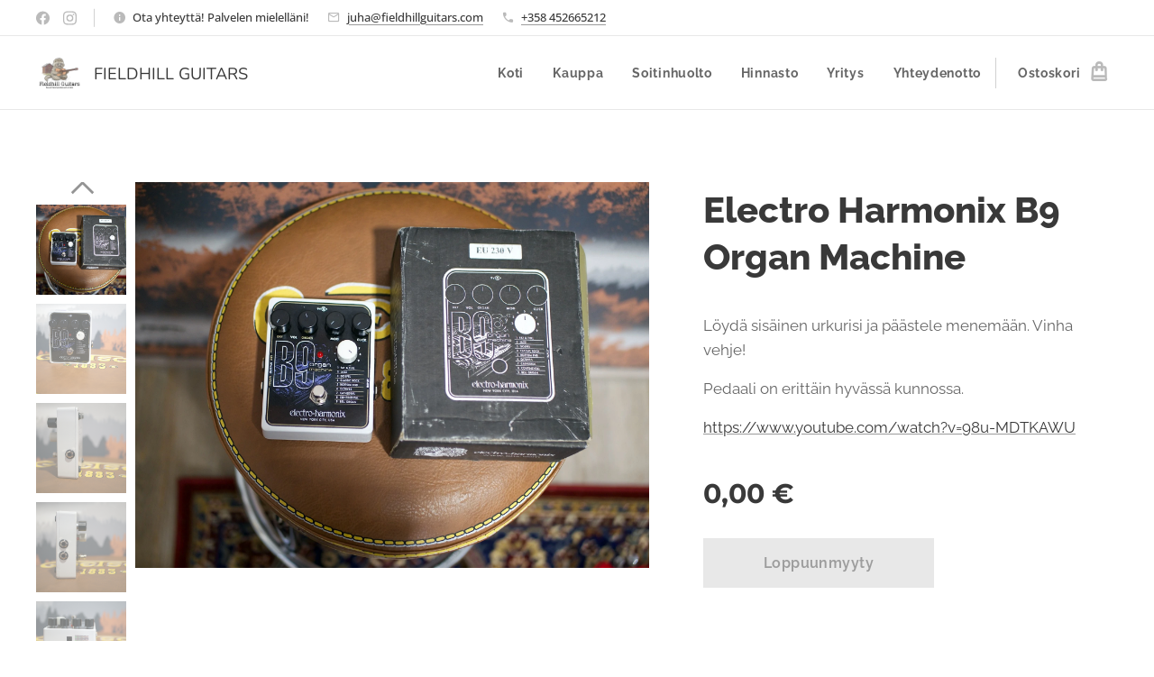

--- FILE ---
content_type: text/html; charset=UTF-8
request_url: https://www.fieldhillguitars.com/p/electro-harmonix-b9-organ-machine/
body_size: 21542
content:
<!DOCTYPE html>
<html class="no-js" prefix="og: https://ogp.me/ns#" lang="fi">
<head><link rel="preconnect" href="https://duyn491kcolsw.cloudfront.net" crossorigin><link rel="preconnect" href="https://fonts.gstatic.com" crossorigin><meta charset="utf-8"><link rel="shortcut icon" href="https://5ca28d658a.clvaw-cdnwnd.com/918c0f0da2b60db9e37aaa9b42bb8a02/200000039-a3c77a3c7a/android-chrome-192x192.png?ph=5ca28d658a"><link rel="apple-touch-icon" href="https://5ca28d658a.clvaw-cdnwnd.com/918c0f0da2b60db9e37aaa9b42bb8a02/200000039-a3c77a3c7a/android-chrome-192x192.png?ph=5ca28d658a"><link rel="icon" href="https://5ca28d658a.clvaw-cdnwnd.com/918c0f0da2b60db9e37aaa9b42bb8a02/200000039-a3c77a3c7a/android-chrome-192x192.png?ph=5ca28d658a">
    <meta http-equiv="X-UA-Compatible" content="IE=edge">
    <title>Electro Harmonix B9 Organ Machine</title>
    <meta name="viewport" content="width=device-width,initial-scale=1">
    <meta name="msapplication-tap-highlight" content="no">
    
    <link href="https://duyn491kcolsw.cloudfront.net/files/0r/0rk/0rklmm.css?ph=5ca28d658a" media="print" rel="stylesheet">
    <link href="https://duyn491kcolsw.cloudfront.net/files/2e/2e5/2e5qgh.css?ph=5ca28d658a" media="screen and (min-width:100000em)" rel="stylesheet" data-type="cq" disabled>
    <link rel="stylesheet" href="https://duyn491kcolsw.cloudfront.net/files/45/45b/45boco.css?ph=5ca28d658a"><link rel="stylesheet" href="https://duyn491kcolsw.cloudfront.net/files/4e/4er/4ersdq.css?ph=5ca28d658a" media="screen and (min-width:37.5em)"><link rel="stylesheet" href="https://duyn491kcolsw.cloudfront.net/files/2v/2vp/2vpyx8.css?ph=5ca28d658a" data-wnd_color_scheme_file=""><link rel="stylesheet" href="https://duyn491kcolsw.cloudfront.net/files/34/34q/34qmjb.css?ph=5ca28d658a" data-wnd_color_scheme_desktop_file="" media="screen and (min-width:37.5em)" disabled=""><link rel="stylesheet" href="https://duyn491kcolsw.cloudfront.net/files/1j/1jo/1jorv9.css?ph=5ca28d658a" data-wnd_additive_color_file=""><link rel="stylesheet" href="https://duyn491kcolsw.cloudfront.net/files/1b/1b1/1b1pns.css?ph=5ca28d658a" data-wnd_typography_file=""><link rel="stylesheet" href="https://duyn491kcolsw.cloudfront.net/files/3z/3zn/3zn0c1.css?ph=5ca28d658a" data-wnd_typography_desktop_file="" media="screen and (min-width:37.5em)" disabled=""><script>(()=>{let e=!1;const t=()=>{if(!e&&window.innerWidth>=600){for(let e=0,t=document.querySelectorAll('head > link[href*="css"][media="screen and (min-width:37.5em)"]');e<t.length;e++)t[e].removeAttribute("disabled");e=!0}};t(),window.addEventListener("resize",t),"container"in document.documentElement.style||fetch(document.querySelector('head > link[data-type="cq"]').getAttribute("href")).then((e=>{e.text().then((e=>{const t=document.createElement("style");document.head.appendChild(t),t.appendChild(document.createTextNode(e)),import("https://duyn491kcolsw.cloudfront.net/client/js.polyfill/container-query-polyfill.modern.js").then((()=>{let e=setInterval((function(){document.body&&(document.body.classList.add("cq-polyfill-loaded"),clearInterval(e))}),100)}))}))}))})()</script>
<link rel="preload stylesheet" href="https://duyn491kcolsw.cloudfront.net/files/2m/2m8/2m8msc.css?ph=5ca28d658a" as="style"><meta name="description" content=""><meta name="keywords" content=""><meta name="generator" content="Webnode 2"><meta name="apple-mobile-web-app-capable" content="no"><meta name="apple-mobile-web-app-status-bar-style" content="black"><meta name="format-detection" content="telephone=no">

<meta property="og:url" content="https://fieldhillguitars.com/p/electro-harmonix-b9-organ-machine/"><meta property="og:title" content="Electro Harmonix B9 Organ Machine"><meta property="og:type" content="article"><meta property="og:site_name" content="Fieldhill Guitars - Käytetyt kitarat verkosta, kitarahuolto Jyväskylä-Laukaa alueella sekä äänentoistopalvelut"><meta property="og:image" content="https://5ca28d658a.clvaw-cdnwnd.com/918c0f0da2b60db9e37aaa9b42bb8a02/200000205-0d6ba0d6bc/700/B9-Etu2.jpg?ph=5ca28d658a"><meta name="robots" content="index,follow"><link rel="canonical" href="https://www.fieldhillguitars.com/p/electro-harmonix-b9-organ-machine/"><script>window.checkAndChangeSvgColor=function(c){try{var a=document.getElementById(c);if(a){c=[["border","borderColor"],["outline","outlineColor"],["color","color"]];for(var h,b,d,f=[],e=0,m=c.length;e<m;e++)if(h=window.getComputedStyle(a)[c[e][1]].replace(/\s/g,"").match(/^rgb[a]?\(([0-9]{1,3}),([0-9]{1,3}),([0-9]{1,3})/i)){b="";for(var g=1;3>=g;g++)b+=("0"+parseInt(h[g],10).toString(16)).slice(-2);"0"===b.charAt(0)&&(d=parseInt(b.substr(0,2),16),d=Math.max(16,d),b=d.toString(16)+b.slice(-4));f.push(c[e][0]+"="+b)}if(f.length){var k=a.getAttribute("data-src"),l=k+(0>k.indexOf("?")?"?":"&")+f.join("&");a.src!=l&&(a.src=l,a.outerHTML=a.outerHTML)}}}catch(n){}};</script><script>
		window._gtmDataLayer = window._gtmDataLayer || [];
		(function(w,d,s,l,i){w[l]=w[l]||[];w[l].push({'gtm.start':new Date().getTime(),event:'gtm.js'});
		var f=d.getElementsByTagName(s)[0],j=d.createElement(s),dl=l!='dataLayer'?'&l='+l:'';
		j.async=true;j.src='https://www.googletagmanager.com/gtm.js?id='+i+dl;f.parentNode.insertBefore(j,f);})
		(window,document,'script','_gtmDataLayer','GTM-542MMSL');</script><script src="https://www.googletagmanager.com/gtag/js?id=UA-158685195-1" async></script><script>
						window.dataLayer = window.dataLayer || [];
						function gtag(){
						
						dataLayer.push(arguments);}
						gtag('js', new Date());
						</script><script>gtag('config', 'UA-158685195-1');</script></head>
<body class="l wt-product ac-s ac-n l-default l-d-none b-btn-sq b-btn-s-l b-btn-dso b-btn-bw-1 img-d-n img-t-u img-h-n line-solid b-e-ds lbox-l c-s-n   hb-on  wnd-fe   wnd-eshop"><noscript>
				<iframe
				 src="https://www.googletagmanager.com/ns.html?id=GTM-542MMSL"
				 height="0"
				 width="0"
				 style="display:none;visibility:hidden"
				 >
				 </iframe>
			</noscript>

<div class="wnd-page l-page cs-gray ac-none t-t-fs-l t-t-fw-s t-t-sp-n t-t-d-n t-s-fs-m t-s-fw-s t-s-sp-n t-s-d-n t-p-fs-m t-p-fw-m t-p-sp-n t-h-fs-l t-h-fw-s t-h-sp-n t-bq-fs-m t-bq-fw-m t-bq-sp-n t-bq-d-l t-btn-fw-s t-nav-fw-s t-pd-fw-s t-nav-tt-n">
    <div class="l-w t cf t-01">
        <div class="l-bg cf">
            <div class="s-bg-l">
                
                
            </div>
        </div>
        <header class="l-h cf">
            <div class="sw cf">
	<div class="sw-c cf"><section class="s s-hb cf sc-w   wnd-w-wide wnd-hbs-on wnd-hbi-on wnd-hbi-news-on">
	<div class="s-w cf">
		<div class="s-o cf">
			<div class="s-bg cf">
                <div class="s-bg-l">
                    
                    
                </div>
			</div>
			<div class="s-c">
                <div class="s-hb-c cf">
                    <div class="hb-si">
                        <div class="si">
    <div class="si-c"><a href="https://www.facebook.com/fieldhillguitars" target="_blank" rel="noreferrer" title="Facebook"><svg xmlns="https://www.w3.org/2000/svg" viewBox="0 0 24 24" height="18px" width="18px"><path d="M24 12.073c0-6.627-5.373-12-12-12s-12 5.373-12 12c0 5.99 4.388 10.954 10.125 11.854v-8.385H7.078v-3.47h3.047V9.43c0-3.007 1.792-4.669 4.533-4.669 1.312 0 2.686.235 2.686.235v2.953H15.83c-1.491 0-1.956.925-1.956 1.874v2.25h3.328l-.532 3.47h-2.796v8.385C19.612 23.027 24 18.062 24 12.073z" fill="#bebebe"></path></svg></a><a href="https://www.instagram.com/fieldhillguitars" target="_blank" rel="noreferrer" title="Instagram"><svg viewBox="0 0 24 24" xmlns="https://www.w3.org/2000/svg" height="18px" width="18px"><path d="M12 0C8.74 0 8.333.015 7.053.072 5.775.132 4.905.333 4.14.63c-.789.306-1.459.717-2.126 1.384S.935 3.35.63 4.14C.333 4.905.131 5.775.072 7.053.012 8.333 0 8.74 0 12s.015 3.667.072 4.947c.06 1.277.261 2.148.558 2.913a5.885 5.885 0 001.384 2.126A5.868 5.868 0 004.14 23.37c.766.296 1.636.499 2.913.558C8.333 23.988 8.74 24 12 24s3.667-.015 4.947-.072c1.277-.06 2.148-.262 2.913-.558a5.898 5.898 0 002.126-1.384 5.86 5.86 0 001.384-2.126c.296-.765.499-1.636.558-2.913.06-1.28.072-1.687.072-4.947s-.015-3.667-.072-4.947c-.06-1.277-.262-2.149-.558-2.913a5.89 5.89 0 00-1.384-2.126A5.847 5.847 0 0019.86.63c-.765-.297-1.636-.499-2.913-.558C15.667.012 15.26 0 12 0zm0 2.16c3.203 0 3.585.016 4.85.071 1.17.055 1.805.249 2.227.415.562.217.96.477 1.382.896.419.42.679.819.896 1.381.164.422.36 1.057.413 2.227.057 1.266.07 1.646.07 4.85s-.015 3.585-.074 4.85c-.061 1.17-.256 1.805-.421 2.227a3.81 3.81 0 01-.899 1.382 3.744 3.744 0 01-1.38.896c-.42.164-1.065.36-2.235.413-1.274.057-1.649.07-4.859.07-3.211 0-3.586-.015-4.859-.074-1.171-.061-1.816-.256-2.236-.421a3.716 3.716 0 01-1.379-.899 3.644 3.644 0 01-.9-1.38c-.165-.42-.359-1.065-.42-2.235-.045-1.26-.061-1.649-.061-4.844 0-3.196.016-3.586.061-4.861.061-1.17.255-1.814.42-2.234.21-.57.479-.96.9-1.381.419-.419.81-.689 1.379-.898.42-.166 1.051-.361 2.221-.421 1.275-.045 1.65-.06 4.859-.06l.045.03zm0 3.678a6.162 6.162 0 100 12.324 6.162 6.162 0 100-12.324zM12 16c-2.21 0-4-1.79-4-4s1.79-4 4-4 4 1.79 4 4-1.79 4-4 4zm7.846-10.405a1.441 1.441 0 01-2.88 0 1.44 1.44 0 012.88 0z" fill="#bebebe"></path></svg></a></div>
</div>
                    </div>
                    <div class="hb-ci">
                        <div class="ci">
    <div class="ci-c" data-placeholder="Yhteystiedot"><div class="ci-news"><span>Ota yhteyttä! Palvelen mielelläni!</span></div><div class="ci-mail"><span><a href="mailto:juha@fieldhillguitars.com">juha@fieldhillguitars.com</a></span></div><div class="ci-phone"><span><a href="tel:+358 452665212">+358 452665212</a></span></div></div>
</div>
                    </div>
                    <div class="hb-ccy">
                        
                    </div>
                    <div class="hb-lang">
                        
                    </div>
                </div>
			</div>
		</div>
	</div>
</section><section data-space="true" class="s s-hn s-hn-default wnd-mt-classic wnd-na-c logo-classic sc-w   wnd-w-wide wnd-nh-m hm-hidden wnd-nav-border wnd-nav-sticky menu-default">
	<div class="s-w">
		<div class="s-o">

			<div class="s-bg">
                <div class="s-bg-l">
                    
                    
                </div>
			</div>

			<div class="h-w h-f wnd-fixed">

				<div class="n-l">
					<div class="s-c menu-nav">
						<div class="logo-block">
							<div class="b b-l logo logo-default logo-nb nunito wnd-logo-with-text wnd-iar-1-1 logo-25 b-ls-m" id="wnd_LogoBlock_14126" data-wnd_mvc_type="wnd.fe.LogoBlock">
	<div class="b-l-c logo-content">
		<a class="b-l-link logo-link" href="/home/">

			<div class="b-l-image logo-image">
				<div class="b-l-image-w logo-image-cell">
                    <picture><source type="image/webp" srcset="https://5ca28d658a.clvaw-cdnwnd.com/918c0f0da2b60db9e37aaa9b42bb8a02/200000944-4e2e74e2eb/450/Fieldhill%20Guitars.webp?ph=5ca28d658a 450w, https://5ca28d658a.clvaw-cdnwnd.com/918c0f0da2b60db9e37aaa9b42bb8a02/200000944-4e2e74e2eb/700/Fieldhill%20Guitars.webp?ph=5ca28d658a 700w, https://5ca28d658a.clvaw-cdnwnd.com/918c0f0da2b60db9e37aaa9b42bb8a02/200000944-4e2e74e2eb/Fieldhill%20Guitars.webp?ph=5ca28d658a 1920w" sizes="(min-width: 600px) 450px, (min-width: 360px) calc(100vw * 0.8), 100vw" ><img src="https://5ca28d658a.clvaw-cdnwnd.com/918c0f0da2b60db9e37aaa9b42bb8a02/200000018-2823f28241/Fieldhill%20Guitars.png?ph=5ca28d658a" alt="" width="1920" height="1919" class="wnd-logo-img" ></picture>
				</div>
			</div>

			

			<div class="b-l-br logo-br"></div>

			<div class="b-l-text logo-text-wrapper">
				<div class="b-l-text-w logo-text">
					<span class="b-l-text-c logo-text-cell"><font class="wnd-font-size-90"><font class="wnd-font-size-90"><font class="wnd-font-size-90">FIELDHILL GUITARS</font></font></font></span>
				</div>
			</div>

		</a>
	</div>
</div>
						</div>

						<div id="menu-slider">
							<div id="menu-block">
								<nav id="menu"><div class="menu-font menu-wrapper">
	<a href="#" class="menu-close" rel="nofollow" title="Close Menu"></a>
	<ul role="menubar" aria-label="Valikko" class="level-1">
		<li role="none" class="wnd-homepage">
			<a class="menu-item" role="menuitem" href="/home/"><span class="menu-item-text">Koti</span></a>
			
		</li><li role="none">
			<a class="menu-item" role="menuitem" href="/kauppa/"><span class="menu-item-text">Kauppa</span></a>
			
		</li><li role="none">
			<a class="menu-item" role="menuitem" href="/palvelut/"><span class="menu-item-text">Soitinhuolto</span></a>
			
		</li><li role="none">
			<a class="menu-item" role="menuitem" href="/hinnasto/"><span class="menu-item-text">Hinnasto</span></a>
			
		</li><li role="none">
			<a class="menu-item" role="menuitem" href="/yritys/"><span class="menu-item-text">Yritys</span></a>
			
		</li><li role="none">
			<a class="menu-item" role="menuitem" href="/yhteydenotto/"><span class="menu-item-text">Yhteydenotto</span></a>
			
		</li>
	</ul>
	<span class="more-text">Lisää</span>
</div></nav>
							</div>
						</div>

						<div class="cart-and-mobile">
							
							<div class="cart cf">
	<div class="cart-content">
		<a href="/cart/">
			<div class="cart-content-link">
				<div class="cart-text"><span>Ostoskori</span></div>
				<div class="cart-piece-count" data-count="0" data-wnd_cart_part="count">0</div>
				<div class="cart-piece-text" data-wnd_cart_part="text"></div>
				<div class="cart-price" data-wnd_cart_part="price">0,00 €</div>
			</div>
		</a>
	</div>
</div>

							<div id="menu-mobile">
								<a href="#" id="menu-submit"><span></span>Valikko</a>
							</div>
						</div>

					</div>
				</div>

			</div>

		</div>
	</div>
</section></div>
</div>
        </header>
        <main class="l-m cf">
            <div class="sw cf">
	<div class="sw-c cf"><section class="s s-hm s-hm-hidden wnd-h-hidden cf sc-w   hn-default"></section><section data-space="true" class="s s-ed cf sc-w   wnd-w-wide wnd-s-normal wnd-h-auto">
	<div class="s-w cf">
		<div class="s-o s-fs cf">
			<div class="s-bg cf">
                <div class="s-bg-l">
                    
                    
                </div>
			</div>
			<div class="s-c s-fs cf">
				<div class="b-e b-e-d b b-s cf wnd-out-of-stock" data-wnd_product_item="200000190" data-wnd_product_data="{&quot;id&quot;:200000190,&quot;name&quot;:&quot;Electro Harmonix B9 Organ Machine&quot;,&quot;image&quot;:[&quot;https:\/\/5ca28d658a.clvaw-cdnwnd.com\/918c0f0da2b60db9e37aaa9b42bb8a02\/200000205-0d6ba0d6bc\/450\/B9-Etu2.jpg?ph=5ca28d658a&quot;,&quot;https:\/\/5ca28d658a.clvaw-cdnwnd.com\/918c0f0da2b60db9e37aaa9b42bb8a02\/200000205-0d6ba0d6bc\/B9-Etu2.jpg?ph=5ca28d658a&quot;],&quot;detail_url&quot;:&quot;\/p\/electro-harmonix-b9-organ-machine\/&quot;,&quot;category&quot;:&quot;Pedaalit&quot;,&quot;list_position&quot;:0,&quot;price&quot;:0,&quot;comparative_price&quot;:0,&quot;out_of_stock&quot;:true,&quot;availability&quot;:&quot;DO_NOT_SHOW&quot;,&quot;variants&quot;:[],&quot;variants_active&quot;:false}" data-wnd-price-info-template="&lt;span class=&quot;prd-price-info&quot;&gt;&lt;span class=&quot;prd-price-info-c&quot;&gt;{value}&lt;/span&gt;&lt;/span&gt;">
    <form class="cf" action="" method="post" data-wnd_sys_form="add-to-cart">

        <div class="b-e-d-head b-e-d-right">
            <h1 class="b-e-d-title cf"><span class="prd-title">
	<span class="prd-title-c">Electro Harmonix B9 Organ Machine</span>
</span></h1>
        </div>

        <div class="b-e-d-ribbons cf">
            <span class="prd-label prd-out-of-stock">
	<span class="prd-label-c prd-out-of-stock-c">Loppuunmyyty</span>
</span>
            <span class="prd-label">
	<span class="prd-label-c">Myyty</span>
</span>
        </div>

        <div class="b-e-d-gal b-e-d-left">
            <div class="prd-gal cf" id="wnd_ProductGalleryBlock_939306" data-slideshow="true">
	<div class="prd-gal-c cf">
		<ul class="prd-gal-list cf">
			<li class="prd-gal-photo wnd-orientation-landscape">
				<a class="prd-gal-link litebox" data-litebox-group="gallery" data-litebox-text="" href="https://5ca28d658a.clvaw-cdnwnd.com/918c0f0da2b60db9e37aaa9b42bb8a02/200000205-0d6ba0d6bc/B9-Etu2.jpg?ph=5ca28d658a" width="1920" height="1441">
					<div class="prd-gal-img cf">
						<div class="prd-gal-img-pos">
                            <picture><source type="image/webp" srcset="https://5ca28d658a.clvaw-cdnwnd.com/918c0f0da2b60db9e37aaa9b42bb8a02/200001703-348373483a/450/B9-Etu2.webp?ph=5ca28d658a 450w, https://5ca28d658a.clvaw-cdnwnd.com/918c0f0da2b60db9e37aaa9b42bb8a02/200001703-348373483a/700/B9-Etu2.webp?ph=5ca28d658a 700w, https://5ca28d658a.clvaw-cdnwnd.com/918c0f0da2b60db9e37aaa9b42bb8a02/200001703-348373483a/B9-Etu2.webp?ph=5ca28d658a 1920w" sizes="(min-width: 768px) 60vw, 100vw" ><img src="https://5ca28d658a.clvaw-cdnwnd.com/918c0f0da2b60db9e37aaa9b42bb8a02/200000205-0d6ba0d6bc/B9-Etu2.jpg?ph=5ca28d658a" alt="" width="1920" height="1441" loading="lazy" ></picture>
						</div>
					</div>
					<div class="prd-gal-title cf"><span></span></div>
				</a>
			</li><li class="prd-gal-photo wnd-orientation-landscape">
				<a class="prd-gal-link litebox" data-litebox-group="gallery" data-litebox-text="" href="https://5ca28d658a.clvaw-cdnwnd.com/918c0f0da2b60db9e37aaa9b42bb8a02/200000202-db009db00c/B9-Etu.jpg?ph=5ca28d658a" width="1920" height="1441">
					<div class="prd-gal-img cf">
						<div class="prd-gal-img-pos">
                            <picture><source type="image/webp" srcset="https://5ca28d658a.clvaw-cdnwnd.com/918c0f0da2b60db9e37aaa9b42bb8a02/200001705-d9385d9389/450/B9-Etu.webp?ph=5ca28d658a 450w, https://5ca28d658a.clvaw-cdnwnd.com/918c0f0da2b60db9e37aaa9b42bb8a02/200001705-d9385d9389/700/B9-Etu.webp?ph=5ca28d658a 700w, https://5ca28d658a.clvaw-cdnwnd.com/918c0f0da2b60db9e37aaa9b42bb8a02/200001705-d9385d9389/B9-Etu.webp?ph=5ca28d658a 1920w" sizes="(min-width: 768px) 60vw, 100vw" ><img src="https://5ca28d658a.clvaw-cdnwnd.com/918c0f0da2b60db9e37aaa9b42bb8a02/200000202-db009db00c/B9-Etu.jpg?ph=5ca28d658a" alt="" width="1920" height="1441" loading="lazy" ></picture>
						</div>
					</div>
					<div class="prd-gal-title cf"><span></span></div>
				</a>
			</li><li class="prd-gal-photo wnd-orientation-landscape">
				<a class="prd-gal-link litebox" data-litebox-group="gallery" data-litebox-text="" href="https://5ca28d658a.clvaw-cdnwnd.com/918c0f0da2b60db9e37aaa9b42bb8a02/200000203-0fa4d0fa50/B9-Sivu.jpg?ph=5ca28d658a" width="1920" height="1441">
					<div class="prd-gal-img cf">
						<div class="prd-gal-img-pos">
                            <picture><source type="image/webp" srcset="https://5ca28d658a.clvaw-cdnwnd.com/918c0f0da2b60db9e37aaa9b42bb8a02/200001707-2ab042ab08/450/B9-Sivu.webp?ph=5ca28d658a 450w, https://5ca28d658a.clvaw-cdnwnd.com/918c0f0da2b60db9e37aaa9b42bb8a02/200001707-2ab042ab08/700/B9-Sivu.webp?ph=5ca28d658a 700w, https://5ca28d658a.clvaw-cdnwnd.com/918c0f0da2b60db9e37aaa9b42bb8a02/200001707-2ab042ab08/B9-Sivu.webp?ph=5ca28d658a 1920w" sizes="(min-width: 768px) 60vw, 100vw" ><img src="https://5ca28d658a.clvaw-cdnwnd.com/918c0f0da2b60db9e37aaa9b42bb8a02/200000203-0fa4d0fa50/B9-Sivu.jpg?ph=5ca28d658a" alt="" width="1920" height="1441" loading="lazy" ></picture>
						</div>
					</div>
					<div class="prd-gal-title cf"><span></span></div>
				</a>
			</li><li class="prd-gal-photo wnd-orientation-landscape">
				<a class="prd-gal-link litebox" data-litebox-group="gallery" data-litebox-text="" href="https://5ca28d658a.clvaw-cdnwnd.com/918c0f0da2b60db9e37aaa9b42bb8a02/200000206-1058c10590/B9-Sivu2.jpg?ph=5ca28d658a" width="1920" height="1441">
					<div class="prd-gal-img cf">
						<div class="prd-gal-img-pos">
                            <picture><source type="image/webp" srcset="https://5ca28d658a.clvaw-cdnwnd.com/918c0f0da2b60db9e37aaa9b42bb8a02/200001708-49c8549c88/450/B9-Sivu2.webp?ph=5ca28d658a 450w, https://5ca28d658a.clvaw-cdnwnd.com/918c0f0da2b60db9e37aaa9b42bb8a02/200001708-49c8549c88/700/B9-Sivu2.webp?ph=5ca28d658a 700w, https://5ca28d658a.clvaw-cdnwnd.com/918c0f0da2b60db9e37aaa9b42bb8a02/200001708-49c8549c88/B9-Sivu2.webp?ph=5ca28d658a 1920w" sizes="(min-width: 768px) 60vw, 100vw" ><img src="https://5ca28d658a.clvaw-cdnwnd.com/918c0f0da2b60db9e37aaa9b42bb8a02/200000206-1058c10590/B9-Sivu2.jpg?ph=5ca28d658a" alt="" width="1920" height="1441" loading="lazy" ></picture>
						</div>
					</div>
					<div class="prd-gal-title cf"><span></span></div>
				</a>
			</li><li class="prd-gal-photo wnd-orientation-landscape">
				<a class="prd-gal-link litebox" data-litebox-group="gallery" data-litebox-text="" href="https://5ca28d658a.clvaw-cdnwnd.com/918c0f0da2b60db9e37aaa9b42bb8a02/200000201-6e62b6e62f/B9-Sivu3.jpg?ph=5ca28d658a" width="1920" height="1441">
					<div class="prd-gal-img cf">
						<div class="prd-gal-img-pos">
                            <picture><source type="image/webp" srcset="https://5ca28d658a.clvaw-cdnwnd.com/918c0f0da2b60db9e37aaa9b42bb8a02/200001710-844fc844fe/450/B9-Sivu3.webp?ph=5ca28d658a 450w, https://5ca28d658a.clvaw-cdnwnd.com/918c0f0da2b60db9e37aaa9b42bb8a02/200001710-844fc844fe/700/B9-Sivu3.webp?ph=5ca28d658a 700w, https://5ca28d658a.clvaw-cdnwnd.com/918c0f0da2b60db9e37aaa9b42bb8a02/200001710-844fc844fe/B9-Sivu3.webp?ph=5ca28d658a 1920w" sizes="(min-width: 768px) 60vw, 100vw" ><img src="https://5ca28d658a.clvaw-cdnwnd.com/918c0f0da2b60db9e37aaa9b42bb8a02/200000201-6e62b6e62f/B9-Sivu3.jpg?ph=5ca28d658a" alt="" width="1920" height="1441" loading="lazy" ></picture>
						</div>
					</div>
					<div class="prd-gal-title cf"><span></span></div>
				</a>
			</li><li class="prd-gal-photo wnd-orientation-landscape">
				<a class="prd-gal-link litebox" data-litebox-group="gallery" data-litebox-text="" href="https://5ca28d658a.clvaw-cdnwnd.com/918c0f0da2b60db9e37aaa9b42bb8a02/200000204-3118a3118d/B9-Taka.jpg?ph=5ca28d658a" width="1920" height="1441">
					<div class="prd-gal-img cf">
						<div class="prd-gal-img-pos">
                            <picture><source type="image/webp" srcset="https://5ca28d658a.clvaw-cdnwnd.com/918c0f0da2b60db9e37aaa9b42bb8a02/200001711-43e3e43e43/450/B9-Taka.webp?ph=5ca28d658a 450w, https://5ca28d658a.clvaw-cdnwnd.com/918c0f0da2b60db9e37aaa9b42bb8a02/200001711-43e3e43e43/700/B9-Taka.webp?ph=5ca28d658a 700w, https://5ca28d658a.clvaw-cdnwnd.com/918c0f0da2b60db9e37aaa9b42bb8a02/200001711-43e3e43e43/B9-Taka.webp?ph=5ca28d658a 1920w" sizes="(min-width: 768px) 60vw, 100vw" ><img src="https://5ca28d658a.clvaw-cdnwnd.com/918c0f0da2b60db9e37aaa9b42bb8a02/200000204-3118a3118d/B9-Taka.jpg?ph=5ca28d658a" alt="" width="1920" height="1441" loading="lazy" ></picture>
						</div>
					</div>
					<div class="prd-gal-title cf"><span></span></div>
				</a>
			</li><li class="prd-gal-photo wnd-orientation-landscape">
				<a class="prd-gal-link litebox" data-litebox-group="gallery" data-litebox-text="" href="https://5ca28d658a.clvaw-cdnwnd.com/918c0f0da2b60db9e37aaa9b42bb8a02/200000207-ddf70ddf72/B9-Taka2.jpg?ph=5ca28d658a" width="1920" height="1441">
					<div class="prd-gal-img cf">
						<div class="prd-gal-img-pos">
                            <picture><source type="image/webp" srcset="https://5ca28d658a.clvaw-cdnwnd.com/918c0f0da2b60db9e37aaa9b42bb8a02/200001712-741de741e1/450/B9-Taka2.webp?ph=5ca28d658a 450w, https://5ca28d658a.clvaw-cdnwnd.com/918c0f0da2b60db9e37aaa9b42bb8a02/200001712-741de741e1/700/B9-Taka2.webp?ph=5ca28d658a 700w, https://5ca28d658a.clvaw-cdnwnd.com/918c0f0da2b60db9e37aaa9b42bb8a02/200001712-741de741e1/B9-Taka2.webp?ph=5ca28d658a 1920w" sizes="(min-width: 768px) 60vw, 100vw" ><img src="https://5ca28d658a.clvaw-cdnwnd.com/918c0f0da2b60db9e37aaa9b42bb8a02/200000207-ddf70ddf72/B9-Taka2.jpg?ph=5ca28d658a" alt="" width="1920" height="1441" loading="lazy" ></picture>
						</div>
					</div>
					<div class="prd-gal-title cf"><span></span></div>
				</a>
			</li>
		</ul>
	</div>

	<div class="prd-gal-nav dots cf">
		<div class="prd-gal-nav-arrow-prev prd-gal-nav-arrow">
			<div class="prd-gal-nav-arrow-submit"></div>
		</div>

		<div class="prd-gal-nav-c dots-content cf"></div>

		<div class="prd-gal-nav-arrow-next prd-gal-nav-arrow">
			<div class="prd-gal-nav-arrow-submit"></div>
		</div>
	</div>

	
</div>
        </div>

        <div class="b-e-d-c b-e-d-right">
            <div class="b-text text prd-text">
	<div class="prd-text-c"><p>Löydä sisäinen urkurisi ja päästele menemään. Vinha vehje!<br></p><p>Pedaali on erittäin hyvässä kunnossa.</p><p><a href="https://www.youtube.com/watch?v=98u-MDTKAWU">https://www.youtube.com/watch?v=98u-MDTKAWU</a><br></p></div>
</div>
            
            <div class="b-e-d-price cf">
                <span class="prd-price">
	<span class="prd-price-pref-text wnd-product-prefix-text"></span><span class="prd-price-pref"></span><span class="prd-price-c wnd-product-price">0,00</span><span class="prd-price-suf">&nbsp;€</span><span class="prd-price-suf-text wnd-product-suffix-text"></span>
</span>
                <span class="prd-price prd-price-com wnd-product-comparative-price-area wnd-empty" style="display:none">
	<span class="prd-price-pref"></span><span class="prd-price-c wnd-product-comparative-price-content">0,00</span><span class="prd-price-suf">&nbsp;€</span>
</span>
            </div>
            <div class="b-e-d-price b-e-d-price-info" data-wnd-identifier="wnd-price-info-container">
                
                
                
                
                
            </div>
            <div class="b-e-d-stock b-e-d-stock-info" data-wnd-identifier="wnd-stock-info-container">
                <span class="prd-stock-info" data-wnd-identifier="wnd-stock-info">
    <span class="wt-bold"></span>
</span>
            </div>

            <div class="b-e-d-submit cf">
                <div class="prd-crt b-btn b-btn-3 b-btn-atc b-btn-i-left b-btn-i-atc wnd-fixed cf">
                    <button class="b-btn-l b-btn-fixed" type="submit" name="send" value="wnd_ProductDetailFormBlock_850105" disabled data-wnd_add_to_cart_button>
                        <span class="b-btn-t">Lisää ostoskoriin</span>
                        <span class="b-btn-a-l">
							<span class="loader"></span>
						</span>
                        <span class="b-btn-a-a">
							<span class="checked"></span>
							Lisätty ostoskoriin
						</span>
                        <span class="b-btn-ofs">Loppuunmyyty</span>
                    </button>
                </div>
            </div>
        </div>

        <input type="hidden" name="id" value="200000190">

    </form>
<script>gtag('event', 'view_item', {"items":{"id":200000190,"name":"Electro Harmonix B9 Organ Machine","category":"Pedaalit","list_position":0,"price":"0.0000"},"send_to":"UA-158685195-1"});</script></div>
				<div class="ez cf wnd-no-cols">
	<div class="ez-c"></div>
</div>
			</div>
		</div>
	</div>
</section></div>
</div>
        </main>
        <footer class="l-f cf">
            <div class="sw cf">
	<div class="sw-c cf"><section data-wn-border-element="s-f-border" class="s s-f s-f-edit sc-b   wnd-w-wide wnd-s-high wnd-h-auto">
	<div class="s-w">
		<div class="s-o">
			<div class="s-bg">
                <div class="s-bg-l">
                    
                    
                </div>
			</div>
			<div class="s-f-ez">
				<div class="s-c s-f-border">
					<div>
						<div class="ez cf">
	<div class="ez-c"><div class="cw cf">
	<div class="cw-c cf"><div class="c cf" style="width:25%;">
	<div class="c-c cf"><div class="b b-text cf">
	<div class="b-c b-text-c b-s b-s-t60 b-s-b60 b-cs cf"><h2><strong>Fieldhill Oy</strong></h2>

<p>Y-Tunnus: <font class="wnd-font-size-90">3114480-8</font></p><p>Pienkuukkalantie 22, 41310 Leppävesi</p>
</div>
</div></div>
</div><div class="c cf" style="width:20.94%;">
	<div class="c-c cf"><div class="b b-text cf">
	<div class="b-c b-text-c b-s b-s-t60 b-s-b60 b-cs cf"><p><strong>Tietoa</strong></p>

<p><a href="/tietosuojakaytanto/">Tietosuojakäytäntö</a><br>
<a href="/kayttoehdot/">Käyttöehdot</a>&nbsp;</p>
</div>
</div></div>
</div><div class="c cf" style="width:21.01%;">
	<div class="c-c cf"><div class="b b-text cf">
	<div class="b-c b-text-c b-s b-s-t60 b-s-b60 b-cs cf"><p><strong>Yritys</strong></p>

<p><a href="/yritys/">Tietoa&nbsp;</a>yrityksestä<br>
<a href="/yhteydenotto/">Ota&nbsp;</a>yhteyttä</p>
</div>
</div></div>
</div><div class="c cf" style="width:33.05%;">
	<div class="c-c cf"><div class="b b-text cf">
	<div class="b-c b-text-c b-s b-s-t60 b-s-b60 b-cs cf"><p><strong>Yhteydenotto</strong></p>

<p><a href="mailto:juha.ketomaki@gmail.com" target="_blank">juha</a>@fieldhillguitars.com&nbsp;</p><p>045 2665212</p>
</div>
</div></div>
</div></div>
</div></div>
</div>
					</div>
				</div>
			</div>
			<div class="s-c s-f-l-w">
				<div class="s-f-l b-s b-s-t0 b-s-b0">
					<div class="s-f-l-c s-f-l-c-first">
						<div class="s-f-sf">
                            <span class="sf b">
<span class="sf-content sf-c link">©&nbsp;Fieldhill Oy 2025</span>
</span>
                            
                            
                            
                            
						</div>
					</div>
					<div class="s-f-l-c s-f-l-c-last">
						<div class="s-f-lang lang-select cf">
	
</div>
					</div>
                    <div class="s-f-l-c s-f-l-c-currency">
                        <div class="s-f-ccy ccy-select cf">
	
</div>
                    </div>
				</div>
			</div>
		</div>
	</div>
	<div class="s-f-bg-stripe"></div>
</section></div>
</div>
        </footer>
    </div>
    
</div>


<script src="https://duyn491kcolsw.cloudfront.net/files/3n/3no/3nov38.js?ph=5ca28d658a" crossorigin="anonymous" type="module"></script><script>document.querySelector(".wnd-fe")&&[...document.querySelectorAll(".c")].forEach((e=>{const t=e.querySelector(".b-text:only-child");t&&""===t.querySelector(".b-text-c").innerText&&e.classList.add("column-empty")}))</script>


<script src="https://duyn491kcolsw.cloudfront.net/client.fe/js.compiled/lang.fi.2086.js?ph=5ca28d658a" crossorigin="anonymous"></script><script src="https://duyn491kcolsw.cloudfront.net/client.fe/js.compiled/compiled.multi.2-2193.js?ph=5ca28d658a" crossorigin="anonymous"></script><script>var wnd = wnd || {};wnd.$data = {"image_content_items":{"wnd_ThumbnailBlock_911528":{"id":"wnd_ThumbnailBlock_911528","type":"wnd.pc.ThumbnailBlock"},"wnd_Section_eshop_product_detail_411978":{"id":"wnd_Section_eshop_product_detail_411978","type":"wnd.pc.Section"},"wnd_ProductGalleryBlock_939306":{"id":"wnd_ProductGalleryBlock_939306","type":"wnd.pc.ProductGalleryBlock"},"wnd_HeaderSection_header_main_706807":{"id":"wnd_HeaderSection_header_main_706807","type":"wnd.pc.HeaderSection"},"wnd_ProductPhotoImageBlock_682982":{"id":"wnd_ProductPhotoImageBlock_682982","type":"wnd.pc.ProductPhotoImageBlock"},"wnd_ProductPhotoImageBlock_543282":{"id":"wnd_ProductPhotoImageBlock_543282","type":"wnd.pc.ProductPhotoImageBlock"},"wnd_ProductPhotoImageBlock_624039":{"id":"wnd_ProductPhotoImageBlock_624039","type":"wnd.pc.ProductPhotoImageBlock"},"wnd_ProductPhotoImageBlock_654915":{"id":"wnd_ProductPhotoImageBlock_654915","type":"wnd.pc.ProductPhotoImageBlock"},"wnd_ProductPhotoImageBlock_870519":{"id":"wnd_ProductPhotoImageBlock_870519","type":"wnd.pc.ProductPhotoImageBlock"},"wnd_ProductPhotoImageBlock_366027":{"id":"wnd_ProductPhotoImageBlock_366027","type":"wnd.pc.ProductPhotoImageBlock"},"wnd_ProductPhotoImageBlock_566663":{"id":"wnd_ProductPhotoImageBlock_566663","type":"wnd.pc.ProductPhotoImageBlock"},"wnd_ImageBlock_423565":{"id":"wnd_ImageBlock_423565","type":"wnd.pc.ImageBlock"},"wnd_LogoBlock_14126":{"id":"wnd_LogoBlock_14126","type":"wnd.pc.LogoBlock"},"wnd_FooterSection_footer_980996":{"id":"wnd_FooterSection_footer_980996","type":"wnd.pc.FooterSection"}},"svg_content_items":{"wnd_ImageBlock_423565":{"id":"wnd_ImageBlock_423565","type":"wnd.pc.ImageBlock"},"wnd_LogoBlock_14126":{"id":"wnd_LogoBlock_14126","type":"wnd.pc.LogoBlock"}},"content_items":[],"eshopSettings":{"ESHOP_SETTINGS_DISPLAY_PRICE_WITHOUT_VAT":false,"ESHOP_SETTINGS_DISPLAY_ADDITIONAL_VAT":false,"ESHOP_SETTINGS_DISPLAY_SHIPPING_COST":false},"project_info":{"isMultilanguage":false,"isMulticurrency":false,"eshop_tax_enabled":"1","country_code":"fi","contact_state":null,"eshop_tax_type":"VAT","eshop_discounts":true,"graphQLURL":"https:\/\/fieldhillguitars.com\/servers\/graphql\/","iubendaSettings":{"cookieBarCode":"","cookiePolicyCode":"","privacyPolicyCode":"","termsAndConditionsCode":""}}};</script><script>wnd.$system = {"fileSystemType":"aws_s3","localFilesPath":"https:\/\/www.fieldhillguitars.com\/_files\/","awsS3FilesPath":"https:\/\/5ca28d658a.clvaw-cdnwnd.com\/918c0f0da2b60db9e37aaa9b42bb8a02\/","staticFiles":"https:\/\/duyn491kcolsw.cloudfront.net\/files","isCms":false,"staticCDNServers":["https:\/\/duyn491kcolsw.cloudfront.net\/"],"fileUploadAllowExtension":["jpg","jpeg","jfif","png","gif","bmp","ico","svg","webp","tiff","pdf","doc","docx","ppt","pptx","pps","ppsx","odt","xls","xlsx","txt","rtf","mp3","wma","wav","ogg","amr","flac","m4a","3gp","avi","wmv","mov","mpg","mkv","mp4","mpeg","m4v","swf","gpx","stl","csv","xml","txt","dxf","dwg","iges","igs","step","stp"],"maxUserFormFileLimit":4194304,"frontendLanguage":"fi","backendLanguage":"fi","frontendLanguageId":"1","page":{"id":50000003,"identifier":"p","template":{"id":200000402,"styles":{"typography":"t-01_new","scheme":"cs-gray","additiveColor":"ac-none","acHeadings":false,"acSubheadings":true,"acIcons":false,"acOthers":false,"imageStyle":"img-d-n","imageHover":"img-h-n","imageTitle":"img-t-u","buttonStyle":"b-btn-sq","buttonSize":"b-btn-s-l","buttonDecoration":"b-btn-dso","buttonBorders":"b-btn-bw-1","lineStyle":"line-solid","background":{"default":null},"backgroundSettings":{"default":""},"lightboxStyle":"lbox-l","eshopGridItemStyle":"b-e-ds","eshopGridItemAlign":"b-e-c","columnSpaces":"c-s-n","layoutType":"l-default","layoutDecoration":"l-d-none","formStyle":"light","menuType":"wnd-mt-classic","menuStyle":"menu-default","sectionWidth":"wnd-w-wider","sectionSpace":"wnd-s-normal","acMenu":true,"buttonWeight":"t-btn-fw-s","productWeight":"t-pd-fw-s","menuWeight":"t-nav-fw-s","headerBarStyle":"hb-on","headerType":"editzone","typoTitleSizes":"t-t-fs-l","typoTitleWeights":"t-t-fw-s","typoTitleSpacings":"t-t-sp-n","typoTitleDecorations":"t-t-d-n","typoHeadingSizes":"t-h-fs-l","typoHeadingWeights":"t-h-fw-s","typoHeadingSpacings":"t-h-sp-n","typoSubtitleSizes":"t-s-fs-m","typoSubtitleWeights":"t-s-fw-s","typoSubtitleSpacings":"t-s-sp-n","typoSubtitleDecorations":"t-s-d-n","typoParagraphSizes":"t-p-fs-m","typoParagraphWeights":"t-p-fw-m","typoParagraphSpacings":"t-p-sp-n","typoBlockquoteSizes":"t-bq-fs-m","typoBlockquoteWeights":"t-bq-fw-m","typoBlockquoteSpacings":"t-bq-sp-n","typoBlockquoteDecorations":"t-bq-d-l","menuTextTransform":"t-nav-tt-n"}},"layout":"product_detail","name":"Electro Harmonix B9 Organ Machine","html_title":"Electro Harmonix B9 Organ Machine","language":"fi","langId":1,"isHomepage":false,"meta_description":"","meta_keywords":"","header_code":null,"footer_code":null,"styles":null,"countFormsEntries":[]},"listingsPrefix":"\/l\/","productPrefix":"\/p\/","cartPrefix":"\/cart\/","checkoutPrefix":"\/checkout\/","searchPrefix":"\/search\/","isCheckout":false,"isEshop":true,"hasBlog":true,"isProductDetail":true,"isListingDetail":false,"listing_page":[],"hasEshopAnalytics":true,"gTagId":"UA-158685195-1","gAdsId":null,"format":{"be":{"DATE_TIME":{"mask":"%d.%m.%Y %H:%M","regexp":"^(((0?[1-9]|[1,2][0-9]|3[0,1])\\.(0?[1-9]|1[0-2])\\.[0-9]{1,4})(( [0-1][0-9]| 2[0-3]):[0-5][0-9])?|(([0-9]{4}(0[1-9]|1[0-2])(0[1-9]|[1,2][0-9]|3[0,1])(0[0-9]|1[0-9]|2[0-3])[0-5][0-9][0-5][0-9])))?$"},"DATE":{"mask":"%d.%m.%Y","regexp":"^((0?[1-9]|[1,2][0-9]|3[0,1])\\.(0?[1-9]|1[0-2])\\.[0-9]{1,4})$"},"CURRENCY":{"mask":{"point":".","thousands":",","decimals":2,"mask":"%s","zerofill":true}}},"fe":{"DATE_TIME":{"mask":"%d.%m.%Y %H:%M","regexp":"^(((0?[1-9]|[1,2][0-9]|3[0,1])\\.(0?[1-9]|1[0-2])\\.[0-9]{1,4})(( [0-1][0-9]| 2[0-3]):[0-5][0-9])?|(([0-9]{4}(0[1-9]|1[0-2])(0[1-9]|[1,2][0-9]|3[0,1])(0[0-9]|1[0-9]|2[0-3])[0-5][0-9][0-5][0-9])))?$"},"DATE":{"mask":"%d.%m.%Y","regexp":"^((0?[1-9]|[1,2][0-9]|3[0,1])\\.(0?[1-9]|1[0-2])\\.[0-9]{1,4})$"},"CURRENCY":{"mask":{"point":".","thousands":",","decimals":2,"mask":"%s","zerofill":true}}}},"e_product":{"id":200000735,"workingId":200000190,"name":"Electro Harmonix B9 Organ Machine","identifier":"electro-harmonix-b9-organ-machine","meta_description":"","meta_keywords":"","html_title":"Electro Harmonix B9 Organ Machine","styles":null,"content_items":{"wnd_PerexBlock_841568":{"type":"wnd.pc.PerexBlock","id":"wnd_PerexBlock_841568","context":"page","text":""},"wnd_ThumbnailBlock_911528":{"type":"wnd.pc.ThumbnailBlock","id":"wnd_ThumbnailBlock_911528","context":"page","style":{"background":{"default":{"default":"wnd-background-image"}},"backgroundSettings":{"default":{"default":{"id":200000205,"src":"200000205-0d6ba0d6bc\/B9-Etu2.jpg","dataType":"filesystem_files","width":1920,"height":1441,"mediaType":"myImages","mime":"image\/jpeg","alternatives":{"image\/webp":{"id":200001703,"src":"200001703-348373483a\/B9-Etu2.webp","dataType":"filesystem_files","width":"1920","height":"1441","mime":"image\/webp"}}}}}},"refs":{"filesystem_files":[{"filesystem_files.id":200000205}]}},"wnd_SectionWrapper_950301":{"type":"wnd.pc.SectionWrapper","id":"wnd_SectionWrapper_950301","context":"page","content":["wnd_HeaderSection_header_main_706807","wnd_Section_eshop_product_detail_411978"]},"wnd_Section_eshop_product_detail_411978":{"type":"wnd.pc.Section","contentIdentifier":"eshop_product_detail","id":"wnd_Section_eshop_product_detail_411978","context":"page","content":{"default":["wnd_EditZone_427166","wnd_ProductDetailFormBlock_850105"],"default_box":["wnd_EditZone_427166","wnd_ProductDetailFormBlock_850105"]},"contentMap":{"wnd.pc.EditZone":{"master-01":"wnd_EditZone_427166"},"wnd.pc.ProductDetailFormBlock":{"product-01":"wnd_ProductDetailFormBlock_850105"}},"style":{"sectionColor":{"default":"sc-w"},"sectionWidth":{"default":"wnd-w-wide"},"sectionSpace":{"default":"wnd-s-normal"},"sectionHeight":{"default":"wnd-h-auto"},"sectionPosition":{"default":"wnd-p-cc"}},"variant":{"default":"default"}},"wnd_EditZone_427166":{"type":"wnd.pc.EditZone","id":"wnd_EditZone_427166","context":"page","content":[]},"wnd_ProductDetailFormBlock_850105":{"type":"wnd.pc.ProductDetailFormBlock","id":"wnd_ProductDetailFormBlock_850105","context":"page","contentMap":{"wnd.pc.ProductSubmitBlock":{"submit":"wnd_ProductSubmitBlock_625953"},"wnd.pc.ProductTitleBlock":{"name":"wnd_ProductTitleBlock_562842"},"wnd.pc.ProductDescriptionBlock":{"description":"wnd_ProductDescriptionBlock_497660"},"wnd.pc.ProductPriceBlock":{"price":"wnd_ProductPriceBlock_635936"},"wnd.pc.ProductComparativePriceBlock":{"comparative-price":"wnd_ProductComparativePriceBlock_821173"},"wnd.pc.ProductRibbonBlock":{"ribbon":"wnd_ProductRibbonBlock_530346"},"wnd.pc.ProductOutOfStockBlock":{"out-of-stock":"wnd_ProductOutOfStockBlock_544979"},"wnd.pc.ProductGalleryBlock":{"productgallery":"wnd_ProductGalleryBlock_939306"},"wnd.pc.ProductVariantsBlock":{"variants":"wnd_ProductVariantsBlock_45574"}},"action":{"type":"message","message":"\n","target":""},"email":"juha.ketomaki@gmail.com","content":{"default":["wnd_ProductSubmitBlock_625953","wnd_ProductTitleBlock_562842","wnd_ProductDescriptionBlock_497660","wnd_ProductPriceBlock_635936","wnd_ProductComparativePriceBlock_821173","wnd_ProductRibbonBlock_530346","wnd_ProductOutOfStockBlock_544979","wnd_ProductGalleryBlock_939306","wnd_ProductVariantsBlock_45574"],"rounded":["wnd_ProductSubmitBlock_625953","wnd_ProductTitleBlock_562842","wnd_ProductDescriptionBlock_497660","wnd_ProductPriceBlock_635936","wnd_ProductComparativePriceBlock_821173","wnd_ProductRibbonBlock_530346","wnd_ProductOutOfStockBlock_544979","wnd_ProductGalleryBlock_939306","wnd_ProductVariantsBlock_45574"],"space":["wnd_ProductSubmitBlock_625953","wnd_ProductTitleBlock_562842","wnd_ProductDescriptionBlock_497660","wnd_ProductPriceBlock_635936","wnd_ProductComparativePriceBlock_821173","wnd_ProductRibbonBlock_530346","wnd_ProductOutOfStockBlock_544979","wnd_ProductGalleryBlock_939306","wnd_ProductVariantsBlock_45574"],"light":["wnd_ProductSubmitBlock_625953","wnd_ProductTitleBlock_562842","wnd_ProductDescriptionBlock_497660","wnd_ProductPriceBlock_635936","wnd_ProductComparativePriceBlock_821173","wnd_ProductRibbonBlock_530346","wnd_ProductOutOfStockBlock_544979","wnd_ProductGalleryBlock_939306","wnd_ProductVariantsBlock_45574"]}},"wnd_ProductSubmitBlock_625953":{"type":"wnd.pc.ProductSubmitBlock","id":"wnd_ProductSubmitBlock_625953","context":"page","style":{"class":""},"code":"Lis\u00e4\u00e4 ostoskoriin"},"wnd_ProductTitleBlock_562842":{"type":"wnd.pc.ProductTitleBlock","id":"wnd_ProductTitleBlock_562842","context":"page","refDataType":"e_product","refDataKey":"e_product.name"},"wnd_ProductDescriptionBlock_497660":{"type":"wnd.pc.ProductDescriptionBlock","id":"wnd_ProductDescriptionBlock_497660","context":"page","refDataType":"e_product","refDataKey":"e_product.description"},"wnd_ProductPriceBlock_635936":{"type":"wnd.pc.ProductPriceBlock","id":"wnd_ProductPriceBlock_635936","context":"page","refDataType":"e_product","refDataKey":"e_product.price"},"wnd_ProductComparativePriceBlock_821173":{"type":"wnd.pc.ProductComparativePriceBlock","id":"wnd_ProductComparativePriceBlock_821173","context":"page","refDataType":"e_product","refDataKey":"e_product.sale_price"},"wnd_ProductRibbonBlock_530346":{"type":"wnd.pc.ProductRibbonBlock","id":"wnd_ProductRibbonBlock_530346","context":"page","refDataType":"e_product","refDataKey":"e_product.ribbon"},"wnd_ProductOutOfStockBlock_544979":{"type":"wnd.pc.ProductOutOfStockBlock","id":"wnd_ProductOutOfStockBlock_544979","context":"page","refDataType":"e_product","refDataKey":"e_product.out_of_stock"},"wnd_ProductGalleryBlock_939306":{"type":"wnd.pc.ProductGalleryBlock","id":"wnd_ProductGalleryBlock_939306","context":"page","content":["wnd_ProductPhotoImageBlock_682982","wnd_ProductPhotoImageBlock_543282","wnd_ProductPhotoImageBlock_624039","wnd_ProductPhotoImageBlock_654915","wnd_ProductPhotoImageBlock_870519","wnd_ProductPhotoImageBlock_366027","wnd_ProductPhotoImageBlock_566663"],"variant":"default","limit":20},"wnd_StyledInlineTextBlock_427875":{"id":"wnd_StyledInlineTextBlock_427875","type":"wnd.pc.StyledInlineTextBlock","context":"page","code":"\u003Cstrong\u003ET\u00e4rke\u00e4 otsikko\u003C\/strong\u003E","style":{"class":"","cssClasses":{"color":"claim-default claim-nb","fontSize":"","fontFamily":"fira-sans","size":"claim-72"}}},"wnd_StyledInlineTextBlock_881853":{"id":"wnd_StyledInlineTextBlock_881853","type":"wnd.pc.StyledInlineTextBlock","context":"page","code":"Kirjoita alaotsikko t\u00e4h\u00e4n","style":{"class":"","cssClasses":{"color":"claim-beside claim-nb","fontSize":"","fontFamily":"pt-serif","size":"claim-26"}}},"wnd_StyledInlineTextBlock_380860":{"id":"wnd_StyledInlineTextBlock_380860","type":"wnd.pc.StyledInlineTextBlock","context":"page","code":"\u003Cem\u003E\u0022Lis\u00e4\u00e4 iskulauseesi t\u00e4h\u00e4n\u0022\u003C\/em\u003E","style":{"class":"","cssClasses":{"color":"claim-default claim-nb","fontSize":"","fontFamily":"cormorant","size":"claim-46"}}},"wnd_EditZone_299081":{"id":"wnd_EditZone_299081","type":"wnd.pc.EditZone","context":"page","content":["wnd_ContentZoneColWrapper_60936"]},"wnd_HeaderSection_header_main_706807":{"id":"wnd_HeaderSection_header_main_706807","type":"wnd.pc.HeaderSection","contentIdentifier":"header_main","context":"page","content":{"default":[],"editzone":["wnd_EditZone_299081"],"no_claim":[],"button":["wnd_ButtonBlock_611787"],"button_box":["wnd_ButtonBlock_611787"],"one_claim":["wnd_StyledInlineTextBlock_427875"],"one_claim_button":["wnd_StyledInlineTextBlock_427875","wnd_ButtonBlock_611787"],"one_claim_box":["wnd_StyledInlineTextBlock_427875"],"one_claim_button_box":["wnd_StyledInlineTextBlock_427875","wnd_ButtonBlock_611787"],"two_claims":["wnd_StyledInlineTextBlock_427875","wnd_StyledInlineTextBlock_881853"],"two_claims_button":["wnd_StyledInlineTextBlock_427875","wnd_StyledInlineTextBlock_881853","wnd_ButtonBlock_611787"],"two_claims_box":["wnd_StyledInlineTextBlock_427875","wnd_StyledInlineTextBlock_881853"],"two_claims_button_box":["wnd_StyledInlineTextBlock_427875","wnd_StyledInlineTextBlock_881853","wnd_ButtonBlock_611787"],"three_claims":["wnd_StyledInlineTextBlock_427875","wnd_StyledInlineTextBlock_881853","wnd_StyledInlineTextBlock_380860"],"three_claims_button":["wnd_StyledInlineTextBlock_427875","wnd_StyledInlineTextBlock_881853","wnd_StyledInlineTextBlock_380860","wnd_ButtonBlock_611787"],"three_claims_box":["wnd_StyledInlineTextBlock_427875","wnd_StyledInlineTextBlock_881853","wnd_StyledInlineTextBlock_380860"],"three_claims_button_box":["wnd_StyledInlineTextBlock_427875","wnd_StyledInlineTextBlock_881853","wnd_StyledInlineTextBlock_380860","wnd_ButtonBlock_611787"]},"contentMap":{"wnd.pc.ButtonBlock":{"header-main-button":"wnd_ButtonBlock_611787"},"wnd.pc.EditZone":{"header-content":"wnd_EditZone_299081"},"wnd.pc.StyledInlineTextBlock":{"big-claim":"wnd_StyledInlineTextBlock_427875","small-claim":"wnd_StyledInlineTextBlock_881853","quote-claim":"wnd_StyledInlineTextBlock_380860"}},"style":{"sectionWidth":{"default":"wnd-w-wider"},"sectionSpace":{"default":"wnd-s-higher"},"sectionHeight":{"default":"wnd-h-auto"},"sectionPosition":{"default":"wnd-p-cc"},"sectionColor":{"default":"sc-w"},"background":[],"backgroundSettings":[]},"variant":{"default":"default"}},"wnd_ProductPhotoImageBlock_682982":{"type":"wnd.pc.ProductPhotoImageBlock","id":"wnd_ProductPhotoImageBlock_682982","context":"page","description":"","image":{"id":200000205,"src":"200000205-0d6ba0d6bc\/B9-Etu2.jpg","dataType":"filesystem_files","width":1920,"height":1441,"alternatives":{"image\/webp":{"id":200001703,"src":"200001703-348373483a\/B9-Etu2.webp","dataType":"filesystem_files","width":"1920","height":"1441","mime":"image\/webp"}}},"refs":{"filesystem_files":[{"filesystem_files.id":200000205}]}},"wnd_ProductPhotoImageBlock_543282":{"type":"wnd.pc.ProductPhotoImageBlock","id":"wnd_ProductPhotoImageBlock_543282","context":"page","description":"","image":{"id":200000202,"src":"200000202-db009db00c\/B9-Etu.jpg","dataType":"filesystem_files","width":1920,"height":1441,"mime":"image\/jpeg","alternatives":{"image\/webp":{"id":200001705,"src":"200001705-d9385d9389\/B9-Etu.webp","dataType":"filesystem_files","width":"1920","height":"1441","mime":"image\/webp"}}},"refs":{"filesystem_files":[{"filesystem_files.id":200000202}]}},"wnd_ProductPhotoImageBlock_624039":{"type":"wnd.pc.ProductPhotoImageBlock","id":"wnd_ProductPhotoImageBlock_624039","context":"page","description":"","image":{"id":200000203,"src":"200000203-0fa4d0fa50\/B9-Sivu.jpg","dataType":"filesystem_files","width":1920,"height":1441,"mime":"image\/jpeg","alternatives":{"image\/webp":{"id":200001707,"src":"200001707-2ab042ab08\/B9-Sivu.webp","dataType":"filesystem_files","width":"1920","height":"1441","mime":"image\/webp"}}},"refs":{"filesystem_files":[{"filesystem_files.id":200000203}]}},"wnd_ProductPhotoImageBlock_654915":{"type":"wnd.pc.ProductPhotoImageBlock","id":"wnd_ProductPhotoImageBlock_654915","context":"page","description":"","image":{"id":200000206,"src":"200000206-1058c10590\/B9-Sivu2.jpg","dataType":"filesystem_files","width":1920,"height":1441,"mime":"image\/jpeg","alternatives":{"image\/webp":{"id":200001708,"src":"200001708-49c8549c88\/B9-Sivu2.webp","dataType":"filesystem_files","width":"1920","height":"1441","mime":"image\/webp"}}},"refs":{"filesystem_files":[{"filesystem_files.id":200000206}]}},"wnd_ProductPhotoImageBlock_870519":{"type":"wnd.pc.ProductPhotoImageBlock","id":"wnd_ProductPhotoImageBlock_870519","context":"page","description":"","image":{"id":200000201,"src":"200000201-6e62b6e62f\/B9-Sivu3.jpg","dataType":"filesystem_files","width":1920,"height":1441,"mime":"image\/jpeg","alternatives":{"image\/webp":{"id":200001710,"src":"200001710-844fc844fe\/B9-Sivu3.webp","dataType":"filesystem_files","width":"1920","height":"1441","mime":"image\/webp"}}},"refs":{"filesystem_files":[{"filesystem_files.id":200000201}]}},"wnd_ProductPhotoImageBlock_366027":{"type":"wnd.pc.ProductPhotoImageBlock","id":"wnd_ProductPhotoImageBlock_366027","context":"page","description":"","image":{"id":200000204,"src":"200000204-3118a3118d\/B9-Taka.jpg","dataType":"filesystem_files","width":1920,"height":1441,"mime":"image\/jpeg","alternatives":{"image\/webp":{"id":200001711,"src":"200001711-43e3e43e43\/B9-Taka.webp","dataType":"filesystem_files","width":"1920","height":"1441","mime":"image\/webp"}}},"refs":{"filesystem_files":[{"filesystem_files.id":200000204}]}},"wnd_ProductPhotoImageBlock_566663":{"type":"wnd.pc.ProductPhotoImageBlock","id":"wnd_ProductPhotoImageBlock_566663","context":"page","description":"","image":{"id":200000207,"src":"200000207-ddf70ddf72\/B9-Taka2.jpg","dataType":"filesystem_files","width":1920,"height":1441,"mime":"image\/jpeg","alternatives":{"image\/webp":{"id":200001712,"src":"200001712-741de741e1\/B9-Taka2.webp","dataType":"filesystem_files","width":"1920","height":"1441","mime":"image\/webp"}}},"refs":{"filesystem_files":[{"filesystem_files.id":200000207}]}},"wnd_ButtonBlock_611787":{"id":"wnd_ButtonBlock_611787","type":"wnd.pc.ButtonBlock","context":"page","code":"Klikkaa t\u00e4st\u00e4","link":"#","open_in_new_window":"0","style":{"class":"","cssClasses":{"color":"b-btn-3"}}},"wnd_ContentZoneColWrapper_60936":{"type":"wnd.pc.ContentZoneColWrapper","id":"wnd_ContentZoneColWrapper_60936","context":"page","content":["wnd_ContentZoneCol_506279","wnd_ContentZoneCol_774566"],"widthPercentage":0.081},"wnd_ContentZoneCol_506279":{"type":"wnd.pc.ContentZoneCol","id":"wnd_ContentZoneCol_506279","context":"page","content":["wnd_ImageBlock_423565"],"style":{"width":48.461}},"wnd_ContentZoneCol_774566":{"type":"wnd.pc.ContentZoneCol","id":"wnd_ContentZoneCol_774566","context":"page","content":["wnd_TextBlock_352072","wnd_ButtonBlock_328566"],"style":{"width":51.539}},"wnd_ImageBlock_423565":{"type":"wnd.pc.ImageBlock","id":"wnd_ImageBlock_423565","context":"page","variant":"default","description":"","link":"","style":{"paddingBottom":69.11,"margin":{"left":0,"right":0},"float":"","clear":"none","width":50},"shape":"img-s-n","image":{"id":"2z4jf3","dataType":"static_server","style":{"left":0,"top":0,"width":100,"height":100,"position":"absolute"},"ratio":{"horizontal":2,"vertical":2},"size":{"width":900,"height":622},"src":"\/2z\/2z4\/2z4jf3.jpg"}},"wnd_TextBlock_352072":{"type":"wnd.pc.TextBlock","id":"wnd_TextBlock_352072","context":"page","code":"\u003Ch1\u003E\u003Cstrong\u003ET\u00e4rke\u00e4 otsikko\u003C\/strong\u003E\u003C\/h1\u003E\n\n\u003Ch3\u003EKirjoita alaotsikkosi t\u00e4h\u00e4n\u003C\/h3\u003E\n\n\u003Cp\u003ET\u00e4ss\u00e4 tekstisi alkaa. Voit klikata t\u00e4st\u00e4 ja alkaa kirjoittamaan.\u0026nbsp;Labore et dolore magnam aliquam quaerat voluptatem ut enim ad minima veniam quis nostrum exercitationem ullam corporis suscipit laboriosam nisi ut aliquid ex ea commodi consequatur quis autem vel eum iure reprehenderit qui in ea.\u003C\/p\u003E\n"},"wnd_ButtonBlock_328566":{"type":"wnd.pc.ButtonBlock","id":"wnd_ButtonBlock_328566","context":"page","code":"Ota meihin yhteytt\u00e4","link":"\/","open_in_new_window":0,"style":{"class":"","cssClasses":{"color":"b-btn-3","align":"wnd-align-left"}}},"wnd_ProductVariantsBlock_45574":{"id":"wnd_ProductVariantsBlock_45574","type":"wnd.pc.ProductVariantsBlock","context":"page","content":[]}},"localised_content_items":null},"listing_item":null,"feReleasedFeatures":{"dualCurrency":false,"HeurekaSatisfactionSurvey":true,"productAvailability":true},"labels":{"dualCurrency.fixedRate":"","invoicesGenerator.W2EshopInvoice.alreadyPayed":"\u00c4l\u00e4 maksa! - Maksettu","invoicesGenerator.W2EshopInvoice.amount":"M\u00e4\u00e4r\u00e4","invoicesGenerator.W2EshopInvoice.contactInfo":"Yhteystiedot:","invoicesGenerator.W2EshopInvoice.couponCode":"Kuponkikoodi:","invoicesGenerator.W2EshopInvoice.customer":"Asiakas","invoicesGenerator.W2EshopInvoice.dateOfIssue":"P\u00e4iv\u00e4m\u00e4\u00e4r\u00e4","invoicesGenerator.W2EshopInvoice.dateOfTaxableSupply":"Verotusp\u00e4iv\u00e4","invoicesGenerator.W2EshopInvoice.dic":"ALV-rekister\u00f6intinumero:","invoicesGenerator.W2EshopInvoice.discount":"Alennus","invoicesGenerator.W2EshopInvoice.dueDate":"Er\u00e4p\u00e4iv\u00e4:","invoicesGenerator.W2EshopInvoice.email":"S\u00e4hk\u00f6posti:","invoicesGenerator.W2EshopInvoice.filenamePrefix":"Lasku","invoicesGenerator.W2EshopInvoice.fiscalCode":"Verotunnus","invoicesGenerator.W2EshopInvoice.freeShipping":"Ilmainen toimitus","invoicesGenerator.W2EshopInvoice.ic":"Y-tunnus","invoicesGenerator.W2EshopInvoice.invoiceNo":"Laskun numero","invoicesGenerator.W2EshopInvoice.invoiceNoTaxed":"Kuitti - Verollisen laskun numero","invoicesGenerator.W2EshopInvoice.notVatPayers":"I am not VAT registered subject","invoicesGenerator.W2EshopInvoice.orderNo":"Tilaus numero:","invoicesGenerator.W2EshopInvoice.paymentPrice":"Maksutavan hinta:","invoicesGenerator.W2EshopInvoice.pec":"PEC:","invoicesGenerator.W2EshopInvoice.phone":"Puhelinnumero:","invoicesGenerator.W2EshopInvoice.priceExTax":"Hinta ilman ALV:ta:","invoicesGenerator.W2EshopInvoice.priceIncludingTax":"Hinta sis. ALV:","invoicesGenerator.W2EshopInvoice.product":"Tuote:","invoicesGenerator.W2EshopInvoice.productNr":"Tuotenumero:","invoicesGenerator.W2EshopInvoice.recipientCode":"Vastaanottajan koodi","invoicesGenerator.W2EshopInvoice.shippingAddress":"Toimitusosoite:","invoicesGenerator.W2EshopInvoice.shippingPrice":"Toimitus hinta:","invoicesGenerator.W2EshopInvoice.subtotal":"V\u00e4lisumma:","invoicesGenerator.W2EshopInvoice.sum":"Yhteens\u00e4:","invoicesGenerator.W2EshopInvoice.supplier":"Palveluntarjoaja","invoicesGenerator.W2EshopInvoice.tax":"Vero:","invoicesGenerator.W2EshopInvoice.total":"Yhteens\u00e4:","invoicesGenerator.W2EshopInvoice.web":"Sivusto:","wnd.errorBandwidthStorage.description":"Pahoittelemme mahdollisia h\u00e4iri\u00f6it\u00e4. Jos olet t\u00e4m\u00e4n sivuston omistaja ja haluat saada sivuston taas toimimaan, kirjaudu sis\u00e4\u00e4n tilillesi.","wnd.errorBandwidthStorage.heading":"T\u00e4m\u00e4 sivusto ei ole tilap\u00e4isesti k\u00e4ytett\u00e4viss\u00e4 (tai on rakenteilla)","wnd.es.CheckoutShippingService.correiosDeliveryWithSpecialConditions":"CEP de destino est\u00e1 sujeito a condi\u00e7\u00f5es especiais de entrega pela ECT e ser\u00e1 realizada com o acr\u00e9scimo de at\u00e9 7 (sete) dias \u00fateis ao prazo regular.","wnd.es.CheckoutShippingService.correiosWithoutHomeDelivery":"CEP de destino est\u00e1 temporariamente sem entrega domiciliar. A entrega ser\u00e1 efetuada na ag\u00eancia indicada no Aviso de Chegada que ser\u00e1 entregue no endere\u00e7o do destinat\u00e1rio","wnd.es.ProductEdit.unit.cm":"cm","wnd.es.ProductEdit.unit.floz":"fl oz","wnd.es.ProductEdit.unit.ft":"ft","wnd.es.ProductEdit.unit.ft2":"ft\u00b2","wnd.es.ProductEdit.unit.g":"g","wnd.es.ProductEdit.unit.gal":"gal","wnd.es.ProductEdit.unit.in":"in","wnd.es.ProductEdit.unit.inventoryQuantity":"kpl","wnd.es.ProductEdit.unit.inventorySize":"cm","wnd.es.ProductEdit.unit.inventorySize.cm":"cm","wnd.es.ProductEdit.unit.inventorySize.inch":"in","wnd.es.ProductEdit.unit.inventoryWeight":"kg","wnd.es.ProductEdit.unit.inventoryWeight.kg":"kg","wnd.es.ProductEdit.unit.inventoryWeight.lb":"lb","wnd.es.ProductEdit.unit.l":"l","wnd.es.ProductEdit.unit.m":"m","wnd.es.ProductEdit.unit.m2":"m\u00b2","wnd.es.ProductEdit.unit.m3":"m\u00b3","wnd.es.ProductEdit.unit.mg":"mg","wnd.es.ProductEdit.unit.ml":"ml","wnd.es.ProductEdit.unit.mm":"mm","wnd.es.ProductEdit.unit.oz":"oz","wnd.es.ProductEdit.unit.pcs":"kpl","wnd.es.ProductEdit.unit.pt":"pt","wnd.es.ProductEdit.unit.qt":"qt","wnd.es.ProductEdit.unit.yd":"yd","wnd.es.ProductList.inventory.outOfStock":"Loppuunmyyty","wnd.fe.CheckoutFi.creditCard":"Luottokortti","wnd.fe.CheckoutSelectMethodKlarnaPlaygroundItem":"{name} Playground testi","wnd.fe.CheckoutSelectMethodZasilkovnaItem.change":"Change pick up point","wnd.fe.CheckoutSelectMethodZasilkovnaItem.choose":"Choose your pick up point","wnd.fe.CheckoutSelectMethodZasilkovnaItem.error":"Please select a pick up point","wnd.fe.CheckoutZipField.brInvalid":"Ole hyv\u00e4 ja sy\u00f6t\u00e4 kelvollinen postinumero muodossa XXXXX-XXX","wnd.fe.CookieBar.message":"T\u00e4m\u00e4 sivusto k\u00e4ytt\u00e4\u00e4 ev\u00e4steit\u00e4 parantaakseen k\u00e4ytett\u00e4vyytt\u00e4 ja k\u00e4ytt\u00e4j\u00e4kokemustasi. K\u00e4ytt\u00e4m\u00e4ll\u00e4 sivustoamme hyv\u00e4ksyt tietosuojak\u00e4yt\u00e4nt\u00f6mme.","wnd.fe.FeFooter.createWebsite":"Luo kotisivut ilmaiseksi!","wnd.fe.FormManager.error.file.invalidExtOrCorrupted":"T\u00e4t\u00e4 tiedostoa ei voida k\u00e4sitell\u00e4. Joko tiedosto on vioittunut tai tiedostop\u00e4\u00e4te ei vastaa tiedoston muotoa.","wnd.fe.FormManager.error.file.notAllowedExtension":"Tiedostoformaattia \u0022{EXTENSION}\u0022 ei tueta.","wnd.fe.FormManager.error.file.required":"Valitse l\u00e4hetett\u00e4v\u00e4 tiedosto.","wnd.fe.FormManager.error.file.sizeExceeded":"L\u00e4hetett\u00e4v\u00e4n tiedoston maksimikoko on {SIZE} MB.","wnd.fe.FormManager.error.userChangePassword":"Salasanat eiv\u00e4t t\u00e4sm\u00e4\u00e4","wnd.fe.FormManager.error.userLogin.inactiveAccount":"Rekister\u00f6inti\u00e4si ei ole viel\u00e4 hyv\u00e4ksytty, et voi kirjautua sis\u00e4\u00e4n.","wnd.fe.FormManager.error.userLogin.invalidLogin":"Virheellinen k\u00e4ytt\u00e4j\u00e4nimi (s\u00e4hk\u00f6posti) tai salasana!","wnd.fe.FreeBarBlock.buttonText":"Aloita","wnd.fe.FreeBarBlock.longText":"T\u00e4m\u00e4 verkkosivu on luotu Webnodella. \u003Cstrong\u003ELuo oma verkkosivusi\u003C\/strong\u003E ilmaiseksi t\u00e4n\u00e4\u00e4n!","wnd.fe.ListingData.shortMonthName.Apr":"Huh","wnd.fe.ListingData.shortMonthName.Aug":"Elo","wnd.fe.ListingData.shortMonthName.Dec":"Jou","wnd.fe.ListingData.shortMonthName.Feb":"Hel","wnd.fe.ListingData.shortMonthName.Jan":"Tam","wnd.fe.ListingData.shortMonthName.Jul":"Hei","wnd.fe.ListingData.shortMonthName.Jun":"Kes","wnd.fe.ListingData.shortMonthName.Mar":"Maa","wnd.fe.ListingData.shortMonthName.May":"Tou","wnd.fe.ListingData.shortMonthName.Nov":"Mar","wnd.fe.ListingData.shortMonthName.Oct":"Lok","wnd.fe.ListingData.shortMonthName.Sep":"Syy","wnd.fe.ShoppingCartManager.count.between2And4":"{COUNT} kohdetta","wnd.fe.ShoppingCartManager.count.moreThan5":"{COUNT} kohdetta","wnd.fe.ShoppingCartManager.count.one":"{COUNT} kohdetta","wnd.fe.ShoppingCartTable.label.itemsInStock":"Only {COUNT} pcs available in stock","wnd.fe.ShoppingCartTable.label.itemsInStock.between2And4":"Vain {COUNT} kpl saatavana varastossa","wnd.fe.ShoppingCartTable.label.itemsInStock.moreThan5":"Vain {COUNT} kpl saatavana varastossa","wnd.fe.ShoppingCartTable.label.itemsInStock.one":"Vain {COUNT} kpl saatavana varastossa","wnd.fe.ShoppingCartTable.label.outOfStock":"Loppunut varastosta","wnd.fe.UserBar.logOut":"Kirjaudu ulos","wnd.pc.BlogDetailPageZone.next":"Uudemmat kirjoitukset","wnd.pc.BlogDetailPageZone.previous":"Vanhemmat kirjoitukset","wnd.pc.ContactInfoBlock.placeholder.infoMail":"Esim. yhteydenotto@esimerkki.fi","wnd.pc.ContactInfoBlock.placeholder.infoPhone":"Esim. +358 40 123 4567","wnd.pc.ContactInfoBlock.placeholder.infoText":"Esim. Olemme avoinna joka p\u00e4iv\u00e4 klo 9-18","wnd.pc.CookieBar.button.advancedClose":"Sulje","wnd.pc.CookieBar.button.advancedOpen":"Avaa edistyneet asetukset","wnd.pc.CookieBar.button.advancedSave":"Tallenna","wnd.pc.CookieBar.link.disclosure":"Disclosure","wnd.pc.CookieBar.title.advanced":"Edistyneet asetukset","wnd.pc.CookieBar.title.option.functional":"Toiminnalliset ev\u00e4steet","wnd.pc.CookieBar.title.option.marketing":"Markkinointi\/kolmannen osapuolen ev\u00e4steet","wnd.pc.CookieBar.title.option.necessary":"V\u00e4ltt\u00e4m\u00e4tt\u00f6m\u00e4t ev\u00e4steet","wnd.pc.CookieBar.title.option.performance":"Suorituskykyev\u00e4steet","wnd.pc.CookieBarReopenBlock.text":"Ev\u00e4steet","wnd.pc.FileBlock.download":"LATAA","wnd.pc.FormBlock.action.defaultMessage.text":"Lomake on l\u00e4hetetty.","wnd.pc.FormBlock.action.defaultMessage.title":"Kiitos!","wnd.pc.FormBlock.action.invisibleCaptchaInfoText":"T\u00e4ll\u00e4 sivulla on reCAPTCHA suojaus k\u00e4yt\u00f6ss\u00e4 ja Googlen \u003Clink1\u003ETietosuojak\u00e4yt\u00e4nt\u00f6\u003C\/link1\u003E ja \u003Clink2\u003EK\u00e4ytt\u00f6ehdot\u003C\/link2\u003E p\u00e4tev\u00e4t.","wnd.pc.FormBlock.action.submitBlockedDisabledBecauseSiteSecurity":"T\u00e4t\u00e4 lomaketta ei voida l\u00e4hett\u00e4\u00e4 (verkkosivun omistaja on est\u00e4nyt alueesi).","wnd.pc.FormBlock.mail.value.no":"Ei","wnd.pc.FormBlock.mail.value.yes":"Kyll\u00e4","wnd.pc.FreeBarBlock.text":"Powered by","wnd.pc.ListingDetailPageZone.next":"Seuraava","wnd.pc.ListingDetailPageZone.previous":"Edellinen","wnd.pc.ListingItemCopy.namePrefix":"Kopio","wnd.pc.MenuBlock.closeSubmenu":"Sulje alavalikko","wnd.pc.MenuBlock.openSubmenu":"Avaa alavalikko","wnd.pc.Option.defaultText":"Muu vaihtoehto","wnd.pc.PageCopy.namePrefix":"Kopio","wnd.pc.PhotoGalleryBlock.placeholder.text":"T\u00e4st\u00e4 kuvagalleriasta ei l\u00f6ydetty kuvia.","wnd.pc.PhotoGalleryBlock.placeholder.title":"Kuvagalleria","wnd.pc.ProductAddToCartBlock.addToCart":"Lis\u00e4\u00e4 ostoskoriin","wnd.pc.ProductAvailability.in14Days":"Saatavilla 14 p\u00e4iv\u00e4ss\u00e4","wnd.pc.ProductAvailability.in3Days":"Saatavilla 3 p\u00e4iv\u00e4ss\u00e4","wnd.pc.ProductAvailability.in7Days":"Saatavilla 7 p\u00e4iv\u00e4ss\u00e4","wnd.pc.ProductAvailability.inMonth":"Saatavilla kuukauden sis\u00e4ll\u00e4","wnd.pc.ProductAvailability.inMoreThanMonth":"Saatavilla yli 1 kuukauden kuluttua","wnd.pc.ProductAvailability.inStock":"Varastossa","wnd.pc.ProductGalleryBlock.placeholder.text":"T\u00e4st\u00e4 tuotegalleriasta ei l\u00f6ytynyt kuvia.","wnd.pc.ProductGalleryBlock.placeholder.title":"Tuotegalleria","wnd.pc.ProductItem.button.viewDetail":"Tuotesivu","wnd.pc.ProductOptionGroupBlock.notSelected":"Ei valittuja variaatioita","wnd.pc.ProductOutOfStockBlock.label":"Loppuunmyyty","wnd.pc.ProductPriceBlock.prefixText":"Alkaen ","wnd.pc.ProductPriceBlock.suffixText":"","wnd.pc.ProductPriceExcludingVATBlock.USContent":"Veroton hinta","wnd.pc.ProductPriceExcludingVATBlock.content":"Hinta sis. ALV","wnd.pc.ProductShippingInformationBlock.content":"Ei sis\u00e4ll\u00e4 toimitusmaksua","wnd.pc.ProductVATInformationBlock.content":"Veroton hinta {PRICE}","wnd.pc.ProductsZone.label.collections":"Kokoelmat","wnd.pc.ProductsZone.placeholder.noProductsInCategory":"T\u00e4m\u00e4 kokoelma on tyhj\u00e4. Lis\u00e4\u00e4 siihen tuotteita tai valitse toinen kokoelma.","wnd.pc.ProductsZone.placeholder.text":"Tuotteita ei viel\u00e4 ole. Aloita klikkaamalla \u0022Lis\u00e4\u00e4 tuote\u0022.","wnd.pc.ProductsZone.placeholder.title":"Tuotteet","wnd.pc.ProductsZoneModel.label.allCollections":"Kaikki tuotteet","wnd.pc.SearchBlock.allListingItems":"Kaikki blogitekstit","wnd.pc.SearchBlock.allPages":"Kaikki sivut","wnd.pc.SearchBlock.allProducts":"Kaikki tuotteet","wnd.pc.SearchBlock.allResults":"N\u00e4yt\u00e4 kaikki tulokset","wnd.pc.SearchBlock.iconText":"HAE","wnd.pc.SearchBlock.inputPlaceholder":"Hae...","wnd.pc.SearchBlock.matchInListingItemIdentifier":"Julkaisu haulla \u0022{IDENTIFIER}\u0022 URL-osoitteessa","wnd.pc.SearchBlock.matchInPageIdentifier":"Page with the term \u0022{IDENTIFIER}\u0022 in URL","wnd.pc.SearchBlock.noResults":"Ei hakutuloksia","wnd.pc.SearchBlock.requestError":"Virhe: Lis\u00e4\u00e4 hakutuloksia ei voi ladata. P\u00e4ivit\u00e4 sivusi tai \u003Clink1\u003Enapsauta t\u00e4st\u00e4 yritt\u00e4\u00e4ksesi uudelleen\u003C\/link1\u003E.","wnd.pc.SearchResultsZone.emptyResult":"Hakua vastaavia tuloksia ei l\u00f6ytynyt. Yrit\u00e4 k\u00e4ytt\u00e4\u00e4 toista termi\u00e4.","wnd.pc.SearchResultsZone.foundProducts":"Tuotteita l\u00f6ytyi:","wnd.pc.SearchResultsZone.listingItemsTitle":"Blogitekstit","wnd.pc.SearchResultsZone.pagesTitle":"Sivut","wnd.pc.SearchResultsZone.productsTitle":"Tuotteet","wnd.pc.SearchResultsZone.title":"Hakutulokset:","wnd.pc.SectionMsg.name.eshopCategories":"Kokoelmat","wnd.pc.ShoppingCartTable.label.checkout":"Kassalle","wnd.pc.ShoppingCartTable.label.checkoutDisabled":"Tilauksen viimeistely ei ole t\u00e4ll\u00e4 hetkell\u00e4 mahdollista (ei toimitus- tai maksutapaa)","wnd.pc.ShoppingCartTable.label.checkoutDisabledBecauseSiteSecurity":"T\u00e4t\u00e4 tilausta ei voi luoda (verkkokaupan omistaja on est\u00e4nyt alueesi).","wnd.pc.ShoppingCartTable.label.continue":"Jatka ostosten tekoa","wnd.pc.ShoppingCartTable.label.delete":"Poista","wnd.pc.ShoppingCartTable.label.item":"Tuote","wnd.pc.ShoppingCartTable.label.price":"Hinta","wnd.pc.ShoppingCartTable.label.quantity":"M\u00e4\u00e4r\u00e4","wnd.pc.ShoppingCartTable.label.sum":"Yhteens\u00e4","wnd.pc.ShoppingCartTable.label.totalPrice":"Yhteens\u00e4","wnd.pc.ShoppingCartTable.placeholder.text":"Etsi jotain mielenkiintoista verkkokaupastamme t\u00e4ytt\u00e4\u00e4ksesi sen.","wnd.pc.ShoppingCartTable.placeholder.title":"Ostoskorisi on tyhj\u00e4.","wnd.pc.ShoppingCartTotalPriceExcludingVATBlock.label":"Veroton hinta","wnd.pc.ShoppingCartTotalPriceInformationBlock.label":"Ei sis\u00e4ll\u00e4 toimitusmaksua","wnd.pc.ShoppingCartTotalPriceWithVATBlock.label":"sis. ALV","wnd.pc.ShoppingCartTotalVATBlock.label":"ALV {RATE}%","wnd.pc.SystemFooterBlock.poweredByWebnode":"Luotu {START_LINK}Webnodella{END_LINK}","wnd.pc.UserBar.logoutText":"Kirjaudu ulos","wnd.pc.UserChangePasswordFormBlock.invalidRecoveryUrl":"Salasanan vaihtamislinkki on vanhentunut. Saadaksesi uuden linkin, mene sivulle {START_LINK}Unohtunut salasana{END_LINK}","wnd.pc.UserRecoveryFormBlock.action.defaultMessage.text":"Linkki, jonka kautta voit vaihtaa salasanasi, on l\u00e4hetetty s\u00e4hk\u00f6postiisi. Jos et ole vastaanottanut t\u00e4t\u00e4 s\u00e4hk\u00f6postia, ole hyv\u00e4 ja tarkista roskapostikansiosi.","wnd.pc.UserRecoveryFormBlock.action.defaultMessage.title":"Ohjeet sis\u00e4lt\u00e4v\u00e4 s\u00e4hk\u00f6posti on l\u00e4hetetty.","wnd.pc.UserRegistrationFormBlock.action.defaultMessage.text":"Rekister\u00f6intisi odottaa hyv\u00e4ksynt\u00e4\u00e4. Kun rekister\u00f6inti hyv\u00e4ksyt\u00e4\u00e4n, ilmoitamme siit\u00e4 sinulle s\u00e4hk\u00f6postilla.","wnd.pc.UserRegistrationFormBlock.action.defaultMessage.title":"Kiitos ett\u00e4 rekister\u00f6idyit sivustollemme.","wnd.pc.UserRegistrationFormBlock.action.successfulRegistrationMessage.text":"Rekister\u00f6intisi on onnistunut ja p\u00e4\u00e4set nyt kirjautumaan sis\u00e4\u00e4n t\u00e4m\u00e4n verkkosivun j\u00e4sensivuille.","wnd.pm.AddNewPagePattern.onlineStore":"Verkkokauppa","wnd.ps.CookieBarSettingsForm.default.advancedMainText":"Voit muokata ev\u00e4steasetuksiasi t\u00e4\u00e4ll\u00e4. Ota k\u00e4ytt\u00f6\u00f6n tai poista k\u00e4yt\u00f6st\u00e4 seuraavat kategoriat ja tallenna valintasi.","wnd.ps.CookieBarSettingsForm.default.captionAcceptAll":"Hyv\u00e4ksy kaikki","wnd.ps.CookieBarSettingsForm.default.captionAcceptNecessary":"Hyv\u00e4ksy vain tarpeelliset","wnd.ps.CookieBarSettingsForm.default.mainText":"K\u00e4yt\u00e4mme ev\u00e4steit\u00e4 mahdollistaaksemme verkkosivustomme asianmukaisen toiminnan ja turvallisuuden sek\u00e4 tarjotaksemme sinulle parhaan mahdollisen k\u00e4ytt\u00f6kokemuksen.","wnd.templates.next":"Seuraava","wnd.templates.prev":"Edellinen","wnd.templates.readMore":"Lue lis\u00e4\u00e4"},"currencyInfo":{"isDefault":true,"conversionRate":null,"decimals":2,"decimalsSeparator":",","thousandsSeparator":" ","roundingType":"ROUND","mask":"%\u00a0\u20ac","paymentInDefaultCurrency":true,"code":"EUR"},"fontSubset":null};</script><script>wnd.trackerConfig = {
					events: {"error":{"name":"Error"},"publish":{"name":"Publish page"},"open_premium_popup":{"name":"Open premium popup"},"publish_from_premium_popup":{"name":"Publish from premium content popup"},"upgrade_your_plan":{"name":"Upgrade your plan"},"ml_lock_page":{"name":"Lock access to page"},"ml_unlock_page":{"name":"Unlock access to page"},"ml_start_add_page_member_area":{"name":"Start - add page Member Area"},"ml_end_add_page_member_area":{"name":"End - add page Member Area"},"ml_show_activation_popup":{"name":"Show activation popup"},"ml_activation":{"name":"Member Login Activation"},"ml_deactivation":{"name":"Member Login Deactivation"},"ml_enable_require_approval":{"name":"Enable approve registration manually"},"ml_disable_require_approval":{"name":"Disable approve registration manually"},"ml_fe_member_registration":{"name":"Member Registration on FE"},"ml_fe_member_login":{"name":"Login Member"},"ml_fe_member_recovery":{"name":"Sent recovery email"},"ml_fe_member_change_password":{"name":"Change Password"},"undoredo_click_undo":{"name":"Undo\/Redo - click Undo"},"undoredo_click_redo":{"name":"Undo\/Redo - click Redo"},"add_page":{"name":"Page adding completed"},"change_page_order":{"name":"Change of page order"},"delete_page":{"name":"Page deleted"},"background_options_change":{"name":"Background setting completed"},"add_content":{"name":"Content adding completed"},"delete_content":{"name":"Content deleting completed"},"change_text":{"name":"Editing of text completed"},"add_image":{"name":"Image adding completed"},"add_photo":{"name":"Adding photo to galery completed"},"change_logo":{"name":"Logo changing completed"},"open_pages":{"name":"Open Pages"},"show_page_cms":{"name":"Show Page - CMS"},"new_section":{"name":"New section completed"},"delete_section":{"name":"Section deleting completed"},"add_video":{"name":"Video adding completed"},"add_maps":{"name":"Maps adding completed"},"add_button":{"name":"Button adding completed"},"add_file":{"name":"File adding completed"},"add_hr":{"name":"Horizontal line adding completed"},"delete_cell":{"name":"Cell deleting completed"},"delete_microtemplate":{"name":"Microtemplate deleting completed"},"add_blog_page":{"name":"Blog page adding completed"},"new_blog_post":{"name":"New blog post created"},"new_blog_recent_posts":{"name":"Blog recent posts list created"},"e_show_products_popup":{"name":"Show products popup"},"e_show_add_product":{"name":"Show add product popup"},"e_show_edit_product":{"name":"Show edit product popup"},"e_show_collections_popup":{"name":"Show collections manager popup"},"e_show_eshop_settings":{"name":"Show eshop settings popup"},"e_add_product":{"name":"Add product"},"e_edit_product":{"name":"Edit product"},"e_remove_product":{"name":"Remove product"},"e_bulk_show":{"name":"Bulk show products"},"e_bulk_hide":{"name":"Bulk hide products"},"e_bulk_remove":{"name":"Bulk remove products"},"e_move_product":{"name":"Order products"},"e_add_collection":{"name":"Add collection"},"e_rename_collection":{"name":"Rename collection"},"e_remove_collection":{"name":"Remove collection"},"e_add_product_to_collection":{"name":"Assign product to collection"},"e_remove_product_from_collection":{"name":"Unassign product from collection"},"e_move_collection":{"name":"Order collections"},"e_add_products_page":{"name":"Add products page"},"e_add_procucts_section":{"name":"Add products list section"},"e_add_products_content":{"name":"Add products list content block"},"e_change_products_zone_style":{"name":"Change style in products list"},"e_change_products_zone_collection":{"name":"Change collection in products list"},"e_show_products_zone_collection_filter":{"name":"Show collection filter in products list"},"e_hide_products_zone_collection_filter":{"name":"Hide collection filter in products list"},"e_show_product_detail_page":{"name":"Show product detail page"},"e_add_to_cart":{"name":"Add product to cart"},"e_remove_from_cart":{"name":"Remove product from cart"},"e_checkout_step":{"name":"From cart to checkout"},"e_finish_checkout":{"name":"Finish order"},"welcome_window_play_video":{"name":"Welcome window - play video"},"e_import_file":{"name":"Eshop - products import - file info"},"e_import_upload_time":{"name":"Eshop - products import - upload file duration"},"e_import_result":{"name":"Eshop - products import result"},"e_import_error":{"name":"Eshop - products import - errors"},"e_promo_blogpost":{"name":"Eshop promo - blogpost"},"e_promo_activate":{"name":"Eshop promo - activate"},"e_settings_activate":{"name":"Online store - activate"},"e_promo_hide":{"name":"Eshop promo - close"},"e_activation_popup_step":{"name":"Eshop activation popup - step"},"e_activation_popup_activate":{"name":"Eshop activation popup - activate"},"e_activation_popup_hide":{"name":"Eshop activation popup - close"},"e_deactivation":{"name":"Eshop deactivation"},"e_reactivation":{"name":"Eshop reactivation"},"e_variant_create_first":{"name":"Eshop - variants - add first variant"},"e_variant_add_option_row":{"name":"Eshop - variants - add option row"},"e_variant_remove_option_row":{"name":"Eshop - variants - remove option row"},"e_variant_activate_edit":{"name":"Eshop - variants - activate edit"},"e_variant_deactivate_edit":{"name":"Eshop - variants - deactivate edit"},"move_block_popup":{"name":"Move block - show popup"},"move_block_start":{"name":"Move block - start"},"publish_window":{"name":"Publish window"},"welcome_window_video":{"name":"Video welcome window"},"ai_assistant_aisection_popup_promo_show":{"name":"AI Assistant - show AI section Promo\/Purchase popup (Upgrade Needed)"},"ai_assistant_aisection_popup_promo_close":{"name":"AI Assistant - close AI section Promo\/Purchase popup (Upgrade Needed)"},"ai_assistant_aisection_popup_promo_submit":{"name":"AI Assistant - submit AI section Promo\/Purchase popup (Upgrade Needed)"},"ai_assistant_aisection_popup_promo_trial_show":{"name":"AI Assistant - show AI section Promo\/Purchase popup (Free Trial Offered)"},"ai_assistant_aisection_popup_promo_trial_close":{"name":"AI Assistant - close AI section Promo\/Purchase popup (Free Trial Offered)"},"ai_assistant_aisection_popup_promo_trial_submit":{"name":"AI Assistant - submit AI section Promo\/Purchase popup (Free Trial Offered)"},"ai_assistant_aisection_popup_prompt_show":{"name":"AI Assistant - show AI section Prompt popup"},"ai_assistant_aisection_popup_prompt_submit":{"name":"AI Assistant - submit AI section Prompt popup"},"ai_assistant_aisection_popup_prompt_close":{"name":"AI Assistant - close AI section Prompt popup"},"ai_assistant_aisection_popup_error_show":{"name":"AI Assistant - show AI section Error popup"},"ai_assistant_aitext_popup_promo_show":{"name":"AI Assistant - show AI text Promo\/Purchase popup (Upgrade Needed)"},"ai_assistant_aitext_popup_promo_close":{"name":"AI Assistant - close AI text Promo\/Purchase popup (Upgrade Needed)"},"ai_assistant_aitext_popup_promo_submit":{"name":"AI Assistant - submit AI text Promo\/Purchase popup (Upgrade Needed)"},"ai_assistant_aitext_popup_promo_trial_show":{"name":"AI Assistant - show AI text Promo\/Purchase popup (Free Trial Offered)"},"ai_assistant_aitext_popup_promo_trial_close":{"name":"AI Assistant - close AI text Promo\/Purchase popup (Free Trial Offered)"},"ai_assistant_aitext_popup_promo_trial_submit":{"name":"AI Assistant - submit AI text Promo\/Purchase popup (Free Trial Offered)"},"ai_assistant_aitext_popup_prompt_show":{"name":"AI Assistant - show AI text Prompt popup"},"ai_assistant_aitext_popup_prompt_submit":{"name":"AI Assistant - submit AI text Prompt popup"},"ai_assistant_aitext_popup_prompt_close":{"name":"AI Assistant - close AI text Prompt popup"},"ai_assistant_aitext_popup_error_show":{"name":"AI Assistant - show AI text Error popup"},"ai_assistant_aiedittext_popup_promo_show":{"name":"AI Assistant - show AI edit text Promo\/Purchase popup (Upgrade Needed)"},"ai_assistant_aiedittext_popup_promo_close":{"name":"AI Assistant - close AI edit text Promo\/Purchase popup (Upgrade Needed)"},"ai_assistant_aiedittext_popup_promo_submit":{"name":"AI Assistant - submit AI edit text Promo\/Purchase popup (Upgrade Needed)"},"ai_assistant_aiedittext_popup_promo_trial_show":{"name":"AI Assistant - show AI edit text Promo\/Purchase popup (Free Trial Offered)"},"ai_assistant_aiedittext_popup_promo_trial_close":{"name":"AI Assistant - close AI edit text Promo\/Purchase popup (Free Trial Offered)"},"ai_assistant_aiedittext_popup_promo_trial_submit":{"name":"AI Assistant - submit AI edit text Promo\/Purchase popup (Free Trial Offered)"},"ai_assistant_aiedittext_submit":{"name":"AI Assistant - submit AI edit text action"},"ai_assistant_aiedittext_popup_error_show":{"name":"AI Assistant - show AI edit text Error popup"},"ai_assistant_aipage_popup_promo_show":{"name":"AI Assistant - show AI page Promo\/Purchase popup (Upgrade Needed)"},"ai_assistant_aipage_popup_promo_close":{"name":"AI Assistant - close AI page Promo\/Purchase popup (Upgrade Needed)"},"ai_assistant_aipage_popup_promo_submit":{"name":"AI Assistant - submit AI page Promo\/Purchase popup (Upgrade Needed)"},"ai_assistant_aipage_popup_promo_trial_show":{"name":"AI Assistant - show AI page Promo\/Purchase popup (Free Trial Offered)"},"ai_assistant_aipage_popup_promo_trial_close":{"name":"AI Assistant - close AI page Promo\/Purchase popup (Free Trial Offered)"},"ai_assistant_aipage_popup_promo_trial_submit":{"name":"AI Assistant - submit AI page Promo\/Purchase popup (Free Trial Offered)"},"ai_assistant_aipage_popup_prompt_show":{"name":"AI Assistant - show AI page Prompt popup"},"ai_assistant_aipage_popup_prompt_submit":{"name":"AI Assistant - submit AI page Prompt popup"},"ai_assistant_aipage_popup_prompt_close":{"name":"AI Assistant - close AI page Prompt popup"},"ai_assistant_aipage_popup_error_show":{"name":"AI Assistant - show AI page Error popup"},"ai_assistant_aiblogpost_popup_promo_show":{"name":"AI Assistant - show AI blog post Promo\/Purchase popup (Upgrade Needed)"},"ai_assistant_aiblogpost_popup_promo_close":{"name":"AI Assistant - close AI blog post Promo\/Purchase popup (Upgrade Needed)"},"ai_assistant_aiblogpost_popup_promo_submit":{"name":"AI Assistant - submit AI blog post Promo\/Purchase popup (Upgrade Needed)"},"ai_assistant_aiblogpost_popup_promo_trial_show":{"name":"AI Assistant - show AI blog post Promo\/Purchase popup (Free Trial Offered)"},"ai_assistant_aiblogpost_popup_promo_trial_close":{"name":"AI Assistant - close AI blog post Promo\/Purchase popup (Free Trial Offered)"},"ai_assistant_aiblogpost_popup_promo_trial_submit":{"name":"AI Assistant - submit AI blog post Promo\/Purchase popup (Free Trial Offered)"},"ai_assistant_aiblogpost_popup_prompt_show":{"name":"AI Assistant - show AI blog post Prompt popup"},"ai_assistant_aiblogpost_popup_prompt_submit":{"name":"AI Assistant - submit AI blog post Prompt popup"},"ai_assistant_aiblogpost_popup_prompt_close":{"name":"AI Assistant - close AI blog post Prompt popup"},"ai_assistant_aiblogpost_popup_error_show":{"name":"AI Assistant - show AI blog post Error popup"},"ai_assistant_trial_used":{"name":"AI Assistant - free trial attempt used"},"ai_agent_trigger_show":{"name":"AI Agent - show trigger button"},"ai_agent_widget_open":{"name":"AI Agent - open widget"},"ai_agent_widget_close":{"name":"AI Agent - close widget"},"ai_agent_widget_submit":{"name":"AI Agent - submit message"},"ai_agent_conversation":{"name":"AI Agent - conversation"},"ai_agent_error":{"name":"AI Agent - error"},"cookiebar_accept_all":{"name":"User accepted all cookies"},"cookiebar_accept_necessary":{"name":"User accepted necessary cookies"},"publish_popup_promo_banner_show":{"name":"Promo Banner in Publish Popup:"}},
					data: {"user":{"u":0,"p":38492028,"lc":"FI","t":"1"},"action":{"identifier":"","name":"","category":"project","platform":"WND2","version":"2-2193_2-2193"},"browser":{"url":"https:\/\/www.fieldhillguitars.com\/p\/electro-harmonix-b9-organ-machine\/","ua":"Mozilla\/5.0 (Macintosh; Intel Mac OS X 10_15_7) AppleWebKit\/537.36 (KHTML, like Gecko) Chrome\/131.0.0.0 Safari\/537.36; ClaudeBot\/1.0; +claudebot@anthropic.com)","referer_url":"","resolution":"","ip":"3.145.42.45"}},
					urlPrefix: "https://events.webnode.com/projects/-/events/",
					collection: "PROD",
				}</script></body>
</html>
